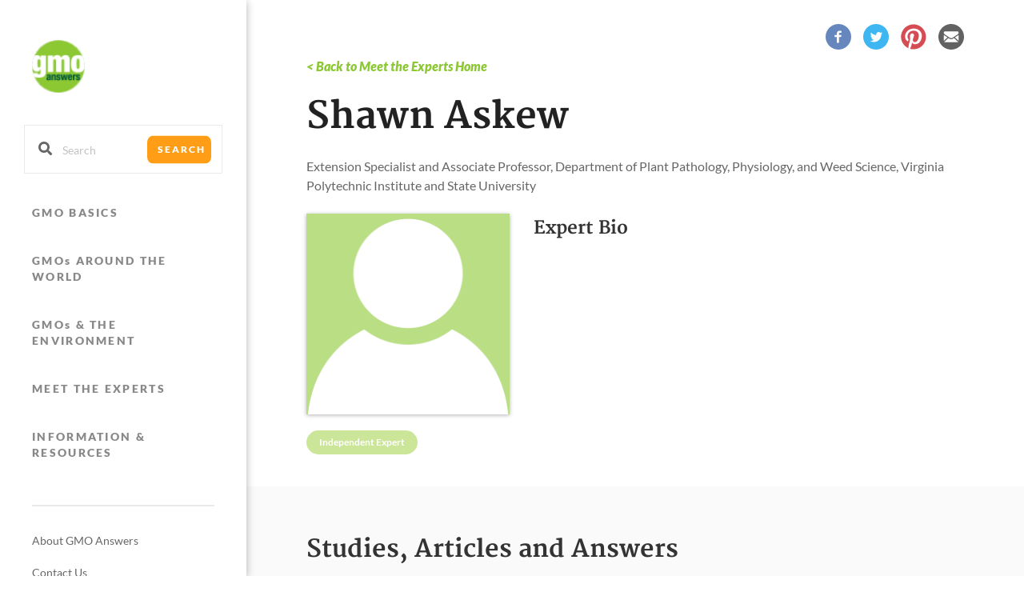

--- FILE ---
content_type: text/html; charset=UTF-8
request_url: https://gmoanswers.com/experts/shawn-askew
body_size: 14807
content:
<!DOCTYPE html>
<html lang="en" dir="ltr" prefix="content: http://purl.org/rss/1.0/modules/content/  dc: http://purl.org/dc/terms/  foaf: http://xmlns.com/foaf/0.1/  og: http://ogp.me/ns#  rdfs: http://www.w3.org/2000/01/rdf-schema#  schema: http://schema.org/  sioc: http://rdfs.org/sioc/ns#  sioct: http://rdfs.org/sioc/types#  skos: http://www.w3.org/2004/02/skos/core#  xsd: http://www.w3.org/2001/XMLSchema# ">
<head>
  <link rel="preload" href="/themes/custom/gmoanswers/assets/fonts/Merriweather-Bold.woff2" as="font" type="font/woff2" crossorigin>
  <link rel="preload" href="/themes/custom/gmoanswers/assets/fonts/Lato-Regular.woff2" as="font" type="font/woff2" crossorigin>
  <link rel="preload" href="/themes/custom/gmoanswers/assets/fonts/Lato-Black.woff2" as="font" type="font/woff2" crossorigin>
  <link rel="preload" href="/themes/custom/gmoanswers/assets/fonts/Lato-Bold.woff2" as="font" type="font/woff2" crossorigin>
  <link rel="preload" href="/themes/custom/gmoanswers/assets/fonts/Lato-Italic.woff2" as="font" type="font/woff2" crossorigin>
  <link rel="prefetch" href="https://use.fontawesome.com/releases/v5.1.1/webfonts/fa-solid-900.woff2" as="font" type="font/woff2" crossorigin>
  <link rel="prefetch" href="https://use.fontawesome.com/releases/v5.1.1/webfonts/fa-brands-400.woff2" as="font" type="font/woff2" crossorigin>
  <meta charset="utf-8" />
<script>(function(i,s,o,g,r,a,m){i["GoogleAnalyticsObject"]=r;i[r]=i[r]||function(){(i[r].q=i[r].q||[]).push(arguments)},i[r].l=1*new Date();a=s.createElement(o),m=s.getElementsByTagName(o)[0];a.async=1;a.src=g;m.parentNode.insertBefore(a,m)})(window,document,"script","https://www.google-analytics.com/analytics.js","ga");ga("create", "UA-41319701-1", {"cookieDomain":"auto"});ga("set", "anonymizeIp", true);ga("send", "pageview");</script>
<meta name="title" content="Shawn Askew | GMO Answers" />
<meta property="og:site_name" content="GMO Answers" />
<link rel="canonical" href="https://gmoanswers.com/experts/shawn-askew" />
<meta property="og:title" content="Shawn Askew | GMO Answers" />
<meta name="Generator" content="Drupal 8 (https://www.drupal.org)" />
<meta name="MobileOptimized" content="width" />
<meta name="HandheldFriendly" content="true" />
<meta name="viewport" content="width=device-width, initial-scale=1.0" />
<link rel="shortcut icon" href="/sites/default/files/favicon_0_0_0.ico" type="image/vnd.microsoft.icon" />
<link rel="revision" href="https://gmoanswers.com/experts/shawn-askew" />

  <title>Shawn Askew | GMO Answers</title>
  <link rel="stylesheet" media="all" href="/sites/default/files/css/css_pcFhctm81-ZrieUBg8FngWhdcnCxq9NO_KBz-XWzXrI.css" />
<link rel="stylesheet" media="all" href="https://use.fontawesome.com/releases/v5.1.1/css/all.css" />
<link rel="stylesheet" media="all" href="/sites/default/files/css/css_UZ959Jzth0Wrtt2GmwEPwKd-PhEdwIDVSQQOLtQnDOQ.css" />

  
<!--[if lte IE 8]>
<script src="/sites/default/files/js/js_VtafjXmRvoUgAzqzYTA3Wrjkx9wcWhjP0G4ZnnqRamA.js"></script>
<![endif]-->

</head>
                <body class="gmoa-p-meet-the-experts-detail nid-370 path-node content-type--expert-profile">
<a href="#main-content" class="visually-hidden focusable skip-link">
  Skip to main content
</a>
<div style="height: 0; width: 0; position: absolute; top: 0; visibility: hidden; display: none;">
  <!-- inject:svg -->
  <svg xmlns="http://www.w3.org/2000/svg" xmlns:xlink="http://www.w3.org/1999/xlink"><defs><path id="a" d="M0 .267h4.711V4.98H0z"/><path id="c" d="M.006.39h16.537V17H.006z"/><path id="a" d="M0 .064h14.964V11H0z"/></defs><symbol id="arrow-left" viewBox="0 0 30 58"><title>Line 4</title><path d="M29.5.5L1.216 28.784 29.5 57" stroke="#979797" fill="none" fill-rule="evenodd" stroke-linecap="square"/></symbol><symbol id="arrow-right" viewBox="0 0 30 58"><title>Line 4 Copy</title><path d="M1.216.5L29.5 28.784 1.216 57" stroke="#979797" fill="none" fill-rule="evenodd" stroke-linecap="square"/></symbol><symbol id="browser" viewBox="0 0 76.00 76.00"><path d="M45 31c8.284 0 15 6.716 15 15 0 8.284-6.716 15-15 15-8.284 0-15-6.716-15-15 0-8.284 6.716-15 15-15zm0 2.143c-.65 0-1.29.048-1.914.141-.134.291-.229.61-.229.93 0 1.072-1.071-1.071-2.143 1.072-1.071 2.143 0 0 0 2.143 0 1.071-1.55.296-1.071.535 1.071.536 1.071.536 0 1.607 0 0-2.143-1.071-2.143 0 0 1.072-1.071 1.072-2.143 1.072-1.071 0 0 2.143-1.071 2.143-.824 0-.381-1.267-1.106-1.853a12.76 12.76 0 0 0-.67 2.003c.722.647.843 3.203 1.776 4.135 1.071-1.071 1.071 0 2.143 0 1.071 0 1.071 0 1.607 1.072 1.071 0 1.607 1.071 2.678 2.143 1.072 1.071 3.215 1.071 3.215 2.143 0 1.071-1.072 0-1.072 2.142 0 1.072 0 1.072-1.071 1.072-.675 0-1.35 1.274-1.757 2.218 1.53.642 3.209.996 4.971.996 3.599 0 6.852-1.478 9.186-3.86l-.615-1.23s1.34-2.142.268-3.213c-1.071-1.072-1.071-2.143-1.071-2.143s-2.143 2.143-3.214 1.071c-1.072-1.071-1.072 0-2.143-2.143-1.072-2.143 1.071-3.214 1.071-3.214s0-2.143 1.072-2.143c1.071 0 2.142-2.143 4.285 0 0 0 1.239-.825 2.99-1.027a12.865 12.865 0 0 0-2.219-3.496 1.287 1.287 0 0 1-.77.237c-1.072 0 1.07 2.143 0 2.143-1.072 0-1.072-1.071-2.144-1.071-1.071 0-1.071 1.071-2.142 2.143-1.072 1.071 0 0-1.072-1.072-1.071-1.071 2.143 0 1.072-1.071-1.072-1.072 1.071-1.072 1.071-2.143 0-.84 1.318-1.022 1.887-1.06-.618-.447-1.278-.839-1.887-1.083 1.071 1.072-1.071 2.143-2.143 2.143-1.006 0-.122-1.89-.011-3.008A12.866 12.866 0 0 0 45 33.143zM32.143 46c0 3.782 1.633 7.182 4.231 9.535L35.357 53.5c-1.071 0-1.607-2.41-1.607-3.482 0-.86-.345-1.547.072-2.339-1.511-1.518-.608-.695-.608-1.679 0-.51-.485-1.02-.994-1.415L32.143 46zM18 21h40v15.67a16.097 16.097 0 0 0-3-3.16V26H21v20h8c0 1.025.096 2.028.28 3H18V21z"/></symbol><symbol id="card" viewBox="0 0 76.00 76.00"><path d="M21.3 17h25.4a1.3 1.3 0 0 1 1.3 1.3v6.4a1.3 1.3 0 0 1-1.3 1.3H31.3a2.3 2.3 0 0 0-2.3 2.3v21.4a1.3 1.3 0 0 1-1.3 1.3h-6.4a1.3 1.3 0 0 1-1.3-1.3V18.3a1.3 1.3 0 0 1 1.3-1.3zm12 12h21.4a1.3 1.3 0 0 1 1.3 1.3v27.4a1.3 1.3 0 0 1-1.3 1.3H33.3a1.3 1.3 0 0 1-1.3-1.3V30.3a1.3 1.3 0 0 1 1.3-1.3z"/></symbol><symbol id="close" viewBox="0 0 14 14"><title>ic/close/grey600</title><g fill="none" fill-rule="evenodd" opacity=".7"><path fill="#757575" fill-rule="nonzero" d="M14 1.41L12.59 0 7 5.59 1.41 0 0 1.41 5.59 7 0 12.59 1.41 14 7 8.41 12.59 14 14 12.59 8.41 7z"/><path d="M-5-5h24v24H-5z"/></g></symbol><symbol id="facebook"><path d="M16.5 0C25.614 0 33 7.387 33 16.5S25.613 33 16.499 33C7.387 33 0 25.613 0 16.5 0 7.385 7.387 0 16.5 0zm3.474 11.038c.594-.019 1.187-.004 1.782-.006H22v-2.9c-.316-.03-.648-.073-.98-.088-.608-.026-1.218-.054-1.828-.04-.93.017-1.81.23-2.578.748-.882.596-1.367 1.434-1.55 2.422-.077.408-.097.83-.108 1.245-.017.65-.004 1.302-.002 1.953v.244H12v3.24h2.937V26h3.587v-8.13h2.927l.451-3.256h-.66c-.83.002-2.741 0-2.741 0s.007-1.607.028-2.302c.029-.956.632-1.248 1.445-1.274z" fill="#4C76BE" fill-rule="evenodd"/></symbol><symbol id="facebook2"><path d="M7.974 3.038c.594-.019 1.187-.004 1.782-.006H10v-2.9C9.684.103 9.352.06 9.02.045 8.412.018 7.802-.01 7.192.004c-.93.017-1.81.23-2.578.748-.882.596-1.367 1.434-1.55 2.422-.077.408-.097.83-.108 1.245-.017.65-.004 1.302-.002 1.953v.244H0v3.24h2.937V18h3.587V9.87h2.927l.451-3.256h-.66c-.83.002-2.741 0-2.741 0s.007-1.607.028-2.302c.029-.956.632-1.248 1.445-1.274" fill="#FFF" fill-rule="evenodd"/></symbol><symbol id="image" viewBox="0 0 76.00 76.00"><path d="M20 23h42v36H20V23zm3 3v30h36V26H23zm4 28l6.25-6.5 3.167 3.167L49.083 38l4.75 4.75L57 39v15H27zm6.25-23.917a6.333 6.333 0 0 1-6.333 6.334c-.547 0-1.41-.287-1.917-.417v-8h7.667c.13.506.583 1.537.583 2.083zM59 22H19v34h-2V20h42v2zm-3-3H16v34h-2V17h42v2z"/></symbol><symbol id="newspaper" viewBox="0 0 76.00 76.00"><path d="M27 48c0 2-.5 5-1.5 5H52c2.5 0 3-2.5 3-5V25H27v23zm32 0c0 4.372-3 9-6.5 9H21c-2.623 0-5-4.128-5-8.5V27h7v-6h36v27zM20 31v18c0 2.623.625 4.25 1.5 4.25.874 0 1.5-1.627 1.5-4.25V31h-3zm21 3h12v14H41V34zm-12-6h24v3H29v-3zm0 6h10v2H29v-2zm0 4h10v2H29v-2zm0 4h10v2H29v-2zm0 4h10v2H29v-2z"/></symbol><symbol id="page" viewBox="0 0 76.00 76.00"><path d="M20 17h24.25L56 28.75V59H20V17zm4 4v34h28V33H40V21H24zm20 1.25V29h6.75L44 22.25zM26 23h12v5H26v-5zm0 7h12v3H26v-3zm0 5h24v3H26v-3zm0 5h24v3H26v-3zm0 5h24v3H26v-3zm0 5h24v3H26v-3z"/></symbol><symbol id="pinterest"><path d="M0 16.5C0 7.385 7.387 0 16.5 0 25.614 0 33 7.387 33 16.5S25.613 33 16.499 33C7.387 33 0 25.613 0 16.5zm15.854 3.243c.104.128.19.255.296.36 1.384 1.403 4.382 1.251 6.232-1.032 1.607-1.988 1.734-4.8 1.558-5.942-.384-2.501-2.434-4.709-5.677-5.076-2.717-.306-5.691.703-7.29 3.2-1.443 2.255-1.132 4.917-.04 6.263.32.397.715.696 1.189.886.242.1.441.012.51-.226.088-.32.16-.643.244-.965.054-.209-.072-.332-.234-.536-1.287-1.606-.64-5.12 2.209-6.43 2.483-1.145 6.397-.377 6.609 3.177.107 1.783-.458 4.298-1.91 5.346-1.576 1.14-3.418.03-3.024-1.527.477-1.89 1.098-3.168.863-4.146-.382-1.579-2.56-1.432-3.168.482-.28.887-.217 1.76.104 2.622a.38.38 0 0 1 .032.235c-1.34 5.612-1.47 5.966-1.503 7.002a13.82 13.82 0 0 0 .144 2.37c.009.08.017.171.118.19.091.02.133-.056.179-.115.406-.518.773-1.06 1.098-1.632.683-1.202.755-1.778 1.42-4.369l.041-.137z" fill="#CD2129" fill-rule="evenodd"/></symbol><symbol id="pinterest2"><path d="M5.854 11.743c-.016.05-.03.094-.04.137-.666 2.591-.738 3.167-1.42 4.369a13.332 13.332 0 0 1-1.099 1.632c-.046.059-.088.136-.18.116-.1-.02-.108-.11-.117-.19-.11-.788-.17-1.576-.144-2.37.034-1.037.162-1.391 1.503-7.003a.38.38 0 0 0-.032-.235c-.32-.861-.384-1.735-.104-2.622.608-1.914 2.786-2.06 3.168-.482.235.978-.386 2.256-.863 4.146-.394 1.557 1.448 2.667 3.024 1.527 1.452-1.048 2.017-3.563 1.91-5.346-.212-3.554-4.126-4.322-6.61-3.176-2.847 1.31-3.495 4.823-2.208 6.429.162.204.288.327.234.536-.083.322-.156.646-.245.965-.068.238-.267.326-.509.226a2.889 2.889 0 0 1-1.188-.886C-.16 8.17-.47 5.508.974 3.254 2.572.756 5.546-.253 8.264.054c3.242.366 5.292 2.574 5.676 5.075.176 1.142.05 3.954-1.558 5.942-1.85 2.283-4.848 2.435-6.232 1.033-.106-.106-.192-.233-.296-.361" fill="#FFF" fill-rule="evenodd"/></symbol><symbol id="play-video" viewBox="0 0 76.00 76.00"><path d="M25.333 23.75s6.466-.792 12.733-.792 12.6.792 12.6.792a7.917 7.917 0 0 1 7.917 7.917v12.666c0 4.373-4.75 7.917-7.916 7.917 0 0-6.466.792-12.733.792s-12.6-.792-12.6-.792a7.917 7.917 0 0 1-7.917-7.917V31.667c0-4.373 4.75-7.917 7.916-7.917zm9.5 4.75v19l9.5-9.5-9.5-9.5z"/></symbol><symbol id="play" viewBox="0 0 60 60"><title>play_circle_outline - material</title><path d="M30 54.087c4.327 0 8.365-1.106 12.115-3.318 3.654-2.115 6.539-5 8.654-8.654 2.212-3.75 3.318-7.788 3.318-12.115s-1.106-8.365-3.318-12.115c-2.115-3.654-5-6.539-8.654-8.654C38.365 7.019 34.327 5.913 30 5.913S21.635 7.02 17.885 9.231c-3.654 2.115-6.539 5-8.654 8.654C7.019 21.635 5.913 25.673 5.913 30s1.106 8.365 3.318 12.115c2.115 3.654 5 6.539 8.654 8.654 3.75 2.212 7.788 3.318 12.115 3.318zM30 0c5.48 0 10.553 1.37 15.216 4.11 4.52 2.597 8.077 6.154 10.673 10.674C58.63 19.447 60 24.519 60 30c0 5.48-1.37 10.553-4.11 15.216-2.597 4.52-6.154 8.077-10.674 10.673C40.553 58.63 35.481 60 30 60c-5.48 0-10.553-1.37-15.216-4.11-4.52-2.645-8.077-6.227-10.673-10.746C1.37 40.481 0 35.433 0 30s1.37-10.48 4.11-15.144c2.645-4.52 6.227-8.101 10.746-10.745C19.519 1.37 24.567 0 30 0zm-6.058 43.486V16.442L41.972 30l-18.03 13.486z" fill="#FFF" fill-rule="evenodd"/></symbol><symbol id="question" viewBox="0 0 76.00 76.00"><path d="M15.833 23.75h44.334a3.167 3.167 0 0 1 3.166 3.167v22.166a3.167 3.167 0 0 1-3.166 3.167H15.833a3.167 3.167 0 0 1-3.166-3.167V26.917a3.167 3.167 0 0 1 3.166-3.167zm1.584 4.75v19h41.166v-19H17.417zm20.266 14.25a1.583 1.583 0 1 1 0 3.167 1.583 1.583 0 0 1 0-3.167zM38 30.083c2.798 0 5.067 1.81 5.067 4.434 0 .95-.634 2.533-1.9 3.166-1.267.634-1.9 1.484-1.9 2.534v1.266H36.1v-.95c0-2.154 1.9-3.483 2.533-4.116 1.267-1.267 1.267-1.443 1.267-1.9a1.9 1.9 0 1 0-3.8 0v.95h-3.167v-.634c0-2.623 2.269-4.75 5.067-4.75z"/></symbol><symbol id="rss"><path d="M0 16.5C0 7.385 7.387 0 16.5 0 25.614 0 33 7.387 33 16.5S25.613 33 16.499 33C7.387 33 0 25.613 0 16.5zm11.356 2.767A2.358 2.358 0 0 0 9 21.625a2.354 2.354 0 0 0 2.356 2.355c1.3 0 2.355-1.053 2.355-2.355 0-1.3-1.055-2.358-2.355-2.358zM9 16.194A7.788 7.788 0 0 1 16.792 24H20c0-6.064-4.934-11-11-11v3.194zm.006-5.621c7.363 0 13.355 6.025 13.355 13.427h3.182c0-9.159-7.418-16.61-16.537-16.61v3.183z" fill="#FCC433" fill-rule="evenodd"/></symbol><symbol id="rss2"><g fill="none" fill-rule="evenodd"><g transform="translate(0 12)"><mask id="b" fill="#fff"><use xlink:href="#a"/></mask><path d="M2.356.267c1.3 0 2.355 1.058 2.355 2.358A2.354 2.354 0 0 1 2.356 4.98 2.354 2.354 0 0 1 0 2.625C0 1.325 1.055.267 2.356.267" fill="#FFF" mask="url(#b)"/></g><path d="M0 9.194A7.788 7.788 0 0 1 7.792 17H11C11 10.936 6.066 6 0 6v3.194z" fill="#FFF"/><mask id="d" fill="#fff"><use xlink:href="#c"/></mask><path d="M.006 3.573c7.363 0 13.355 6.025 13.355 13.427h3.182C16.543 7.841 9.125.39.006.39v3.183z" fill="#FFF" mask="url(#d)"/></g></symbol><symbol id="search" viewBox="0 0 18 18"><path d="M12.5 11h-.79l-.28-.27A6.471 6.471 0 0 0 13 6.5 6.5 6.5 0 1 0 6.5 13c1.61 0 3.09-.59 4.23-1.57l.27.28v.79l5 4.99L17.49 16zm-6 0C4.01 11 2 8.99 2 6.5S4.01 2 6.5 2 11 4.01 11 6.5 8.99 11 6.5 11z" fill="#666"/></symbol><symbol id="twitter"><path d="M0 16.5C0 7.385 7.387 0 16.5 0 25.614 0 33 7.387 33 16.5S25.613 33 16.499 33C7.387 33 0 25.613 0 16.5zm13.852 4.455a6.351 6.351 0 0 1-1.563.98A6.214 6.214 0 0 1 9 22.423c.036.025.057.042.077.055 1.613 1.069 3.365 1.576 5.262 1.516a9.042 9.042 0 0 0 1.83-.234c1.758-.418 3.267-1.313 4.518-2.706a10.259 10.259 0 0 0 1.777-2.787 10.98 10.98 0 0 0 .847-3.148c.06-.52.08-1.045.062-1.568a.121.121 0 0 1 .055-.113 6.687 6.687 0 0 0 1.194-1.222c.13-.17.252-.352.378-.53-.004-.005-.008-.008-.013-.016a5.983 5.983 0 0 1-1.831.532 3.595 3.595 0 0 0 1.408-1.925c-.014 0-.02 0-.021.002-.016.006-.03.016-.044.024-.6.37-1.238.633-1.912.791-.076.018-.122 0-.177-.056-.806-.842-1.772-1.181-2.877-.985-.958.165-1.707.714-2.23 1.597-.417.705-.571 1.48-.48 2.312.014.123.035.247.053.385-2.748-.2-5.001-1.437-6.781-3.693a3.735 3.735 0 0 0-.352 2.561c.19.901.657 1.605 1.353 2.144a3.051 3.051 0 0 1-1.463-.43 3.624 3.624 0 0 0 .48 1.882c.498.858 1.21 1.391 2.136 1.62-.023.013-.035.022-.047.025a3.06 3.06 0 0 1-1.408.045c.283 1.072 1.35 2.389 3.058 2.453z" fill="#00C7FF" fill-rule="evenodd"/></symbol><symbol id="twitter2"><path d="M4.852 10.955c-1.709-.064-2.775-1.381-3.058-2.453a3.06 3.06 0 0 0 1.408-.045c.012-.003.024-.012.047-.024-.925-.23-1.638-.763-2.135-1.621A3.624 3.624 0 0 1 .633 4.93c.462.267.944.415 1.463.43A3.572 3.572 0 0 1 .743 3.216a3.734 3.734 0 0 1 .352-2.56c1.78 2.255 4.033 3.491 6.78 3.692-.017-.138-.038-.262-.052-.385-.091-.832.063-1.607.48-2.312C8.826.768 9.575.219 10.533.054c1.105-.196 2.07.143 2.877.985.055.056.1.074.177.056a6.421 6.421 0 0 0 1.912-.79.173.173 0 0 1 .044-.025c.002-.002.007-.002.02-.002a3.595 3.595 0 0 1-1.407 1.925 5.983 5.983 0 0 0 1.83-.532l.014.016c-.126.178-.247.36-.378.53-.349.463-.75.87-1.194 1.222a.121.121 0 0 0-.055.113c.018.523-.001 1.047-.062 1.568a10.98 10.98 0 0 1-.847 3.148 10.259 10.259 0 0 1-1.777 2.787c-1.251 1.393-2.76 2.288-4.518 2.706a9.042 9.042 0 0 1-1.83.234c-1.897.06-3.65-.447-5.262-1.516-.02-.013-.041-.03-.077-.055a6.214 6.214 0 0 0 3.289-.49 6.351 6.351 0 0 0 1.563-.979" fill="#FFF" fill-rule="evenodd"/></symbol><symbol id="youtube"><g fill="none" fill-rule="evenodd"><path d="M0 16.5C0 7.385 7.387 0 16.5 0 25.614 0 33 7.387 33 16.5S25.613 33 16.499 33C7.387 33 0 25.613 0 16.5" fill="#CD2129"/><path d="M21 13.937V9.513h-.954v3.383c-.21.25-.411.374-.602.374-.127 0-.203-.063-.222-.187-.012-.025-.012-.124-.012-.312V9.513h-.95v3.5c0 .312.032.523.084.657.095.224.308.33.614.33.347 0 .71-.178 1.088-.546v.483H21zm-4.478-1.28c0 .409-.147.613-.455.613-.305 0-.454-.204-.454-.613v-1.862c0-.41.149-.613.454-.613.308 0 .455.203.455.613v1.862zm.954-.152v-1.549c0-.474-.096-.819-.297-1.043-.263-.301-.633-.452-1.112-.452-.474 0-.845.15-1.108.452-.202.224-.298.57-.298 1.043v1.549c0 .472.096.82.298 1.042.263.301.634.453 1.108.453.48 0 .849-.152 1.112-.453.2-.222.297-.57.297-1.042zM14.653 8h-1.07l-.722 2.331L12.113 8H11c.223.55.455 1.104.677 1.656.34.826.551 1.452.646 1.878v2.403h1.057v-2.403L14.653 8zm3.738 12c-.129 0-.26.062-.391.189v2.62c.131.128.262.191.391.191.226 0 .341-.192.341-.58v-1.833c0-.388-.115-.587-.341-.587m3.002 0c-.262 0-.393.2-.393.601V21h.784v-.399c0-.401-.132-.601-.391-.601" fill="#FFF"/><g transform="translate(9 15)"><mask id="b" fill="#fff"><use xlink:href="#a"/></mask><path d="M13.85 6.484h-1.808v.927c0 .484.15.726.461.726.22 0 .352-.126.404-.38.008-.052.018-.263.018-.643h.925v.138c0 .306-.013.517-.021.612-.03.207-.1.4-.21.568-.25.381-.62.567-1.094.567-.474 0-.833-.179-1.095-.536-.192-.262-.29-.676-.29-1.229V5.4c0-.56.087-.97.28-1.235.26-.358.622-.534 1.083-.534.452 0 .812.176 1.065.534.19.265.282.676.282 1.235v1.084zm-3.413.873c0 .483-.032.832-.093 1.054-.12.389-.362.588-.722.588-.322 0-.632-.186-.935-.58v.508h-.904V1.902h.904v2.295c.293-.376.603-.566.935-.566.36 0 .602.197.722.589.061.21.093.558.093 1.053v2.084zM7 8.927h-.904v-.571c-.36.432-.7.643-1.033.643-.292 0-.493-.124-.583-.39-.05-.159-.08-.408-.08-.778V3.692h.904v3.854c0 .223 0 .338.01.37.02.146.09.22.21.22.18 0 .37-.146.572-.443v-4H7v5.234zM4.268 2.89H3.185v6.036H2.18V2.89H1.116V1.9h3.152v.99zm10.435-1.07c-.182-.83-.83-1.447-1.616-1.536-1.855-.22-3.734-.22-5.603-.22-1.87 0-3.748 0-5.602.22C1.097.373.447.989.264 1.822.004 3.012 0 4.308 0 5.532c0 1.224 0 2.521.262 3.71.182.833.832 1.449 1.616 1.543C3.733 11 5.611 11 7.48 11c1.872 0 3.75 0 5.605-.215.783-.094 1.434-.71 1.617-1.544.261-1.188.262-2.485.262-3.708 0-1.225.001-2.52-.26-3.711z" fill="#FFF" mask="url(#b)"/></g></g></symbol><symbol id="youtube2" viewBox="0 0 24 24"><path d="M4.652 0h1.44l.988 3.702L7.996 0H9.45L7.785 5.505v3.757H6.354V5.505L4.652 0zm6.594 2.373c-1.119 0-1.861.74-1.861 1.835v3.349c0 1.204.629 1.831 1.861 1.831 1.022 0 1.826-.683 1.826-1.831V4.208c0-1.069-.797-1.835-1.826-1.835zm.531 5.127c0 .372-.19.646-.532.646-.351 0-.554-.287-.554-.646V4.321c0-.374.172-.651.529-.651.39 0 .557.269.557.651V7.5zm4.729-5.07v5.186c-.155.194-.5.512-.747.512-.271 0-.338-.186-.338-.46V2.43h-1.27v5.71c0 .675.206 1.22.887 1.22.384 0 .918-.2 1.468-.853v.754h1.27V2.43h-1.27zm2.203 13.858c-.448 0-.541.315-.541.763v.659h1.069v-.66c.001-.44-.092-.762-.528-.762zm-4.703.04a.927.927 0 0 0-.25.198v4.055c.099.106.194.182.287.229.197.1.485.107.619-.067.07-.092.105-.241.105-.449v-3.359c0-.22-.043-.386-.129-.5-.147-.193-.42-.214-.632-.107zm4.827-5.195c-2.604-.177-11.066-.177-13.666 0C2.353 11.325 2.021 13.025 2 17.5c.021 4.467.35 6.175 3.167 6.367 2.6.177 11.062.177 13.666 0 2.814-.192 3.146-1.893 3.167-6.367-.021-4.467-.35-6.175-3.167-6.367zM6.509 21.819H5.146v-7.54h-1.41v-1.28h4.182v1.28h-1.41v7.54zm4.846 0h-1.21v-.718a2.645 2.645 0 0 1-.696.605c-.652.374-1.547.365-1.547-.955v-5.438h1.209v4.988c0 .262.063.438.322.438.236 0 .564-.303.711-.487v-4.939h1.21v6.506zm4.657-1.348c0 .805-.301 1.431-1.106 1.431-.443 0-.812-.162-1.149-.583v.5h-1.221v-8.82h1.221v2.84c.273-.333.644-.608 1.076-.608.886 0 1.18.749 1.18 1.631v3.609zm4.471-1.752h-2.314v1.228c0 .488.042.91.528.91.511 0 .541-.344.541-.91v-.452h1.245v.489c0 1.253-.538 2.013-1.813 2.013-1.155 0-1.746-.842-1.746-2.013v-2.921c0-1.129.746-1.914 1.837-1.914 1.161 0 1.721.738 1.721 1.914v1.656z"/></symbol></svg>
  <!-- endinject -->
</div>

<header class="gmoa-m-header">
  <nav class="gmoa-m-nav">
    <div class="navbar navbar-default">
      <div class="container-fluid no-padd">
        <div class="row">
          <div class="col-md-12">
            <div class="navbar-header clearfix">
              <button type="button" class="navbar-toggle collapsed" data-toggle="collapse" data-target="#navbar-collapse" aria-expanded="false" aria-controls="navbar">
                <span class="sr-only">Toggle navigation</span>
                <span class="icon-bar top-bar"></span>
                <span class="icon-bar middle-bar"></span>
                <span class="icon-bar bottom-bar"></span>
              </button>
              <a class="logo-anchor" href="https://gmoanswers.com/">
                <img class="logo" src="/themes/custom/gmoanswers/assets/images/img/logo.png" alt="GMO logo">
              </a>
              <a id="navbar-search" href="#" class="search-btn">
                <svg class="svg-icon search-icon">
                  <use xlink:href="#search"></use>
                </svg>
              </a>
              <a id="close-search" href="#" class="close-btn">
                <svg class="svg-icon close-icon">
                  <use xlink:href="#close"></use>
                </svg>
              </a>
            </div>
          </div>
        </div>
        <div id="navbar-search-content" class="navbar-search hidden-lg">
          <form class="search-custom search-custom-header" action="/search">
            <svg class="svg-icon">
              <use xlink:href="#search"></use>
            </svg>
            <input class="form-control-borderless autocomplete-menu-header" type="text" placeholder="Search" name="key">
            <button class="btn btn-default">Search</button>

            <div class="search-dropdown-wrapper search-dropdown-wrapper-header">
              <p class="title">Frequent Searches:</p>
            </div>
          </form>
        </div>
        <div class="collapse navbar-collapse no-padd" id="navbar-collapse">
          <form class="search clearfix sidebar-form" action="/search">
            <span><i class="fas fa-search"></i></span>
            <input class="form-control-borderless autocomplete-menu autocomplete-sidebar" type="text" placeholder="Search" name="key" />
            <button class="btn btn-default">Search</button>
            <div class="search-dropdown-wrapper search-dropdown-wrapper-sidebar">
              <p class="title">Frequent Searches:</p>
            </div>
          </form>
                        <nav role="navigation" aria-labelledby="block-gmoanswers-mainnavigation-menu" id="block-gmoanswers-mainnavigation">
            
  <h2 class="visually-hidden">Main navigation</h2>
  

        
              <ul class="panel-group">
                            <li class="panel">
                              <a  class="navbar-item menu-item--expanded dropdown btn-link slide-toggle" href="/gmo-basics">GMO BASICS</a>
                                          <ul class="sub-menu">
                            <li>
                    <a  class="navbar-item item" href="/gmo-basics">OVERVIEW</a>
                  </li>
                        <li>
                    <a  class="navbar-item item" href="/health-safety-consensus-0">HEALTH &amp; SAFETY CONSENSUS</a>
                  </li>
                        <li>
                    <a  class="navbar-item item" href="/gmos-and-nutrition">GMOs &amp; NUTRITION</a>
                  </li>
                        <li>
                    <a  class="navbar-item item" href="/gmos-grocery-store">GMOs IN THE GROCERY STORE</a>
                  </li>
                        <li>
                    <a  class="navbar-item item" href="/gmos-and-livestock">GMOs &amp; LIVESTOCK</a>
                  </li>
                        <li>
                    <a  class="navbar-item item" href="/other-uses-gmos">OTHER USES OF GMOs</a>
                  </li>
                        <li>
                    <a  class="navbar-item item" href="/gmo-myths-vs-facts">MYTHS &amp; FACTS</a>
                  </li>
                        <li>
                    <a  class="navbar-item item" href="/modern-agriculture">MODERN AGRICULTURE</a>
                  </li>
        </ul>
  
            </li>
                        <li class="panel">
                              <a  class="navbar-item menu-item--expanded dropdown btn-link slide-toggle" href="/gmos-around-the-world">GMOs AROUND THE WORLD</a>
                                          <ul class="sub-menu">
                            <li>
                    <a  class="navbar-item item" href="/gmos-around-the-world">OVERVIEW</a>
                  </li>
                        <li>
                    <a  class="navbar-item item" href="/gmos-in-the-us">GMOs IN THE U.S.</a>
                  </li>
                        <li>
                    <a  class="navbar-item item" href="/gmos-around-world">GMOs GLOBALLY</a>
                  </li>
        </ul>
  
            </li>
                        <li class="panel">
                              <a  class="navbar-item menu-item--expanded dropdown btn-link slide-toggle" href="/gmos-environment">GMOs &amp; THE ENVIRONMENT</a>
                                          <ul class="sub-menu">
                            <li>
                    <a  class="navbar-item item" href="/gmos-environment">OVERVIEW</a>
                  </li>
                        <li>
                    <a  class="navbar-item item" href="/gmos-and-world-hunger-meeting-food-demand-sustainably">MEETING INCREASING FOOD DEMAND SUSTAINABLY</a>
                  </li>
                        <li>
                    <a  class="navbar-item item" href="/soil-air-water">SOIL, AIR &amp; WATER</a>
                  </li>
                        <li>
                    <a  class="navbar-item item" href="/food-waste-and-water-loss">FOOD WASTE &amp; WATER LOSS</a>
                  </li>
        </ul>
  
            </li>
                        <li class="panel">
                              <a  class="navbar-item btn-link slide-toggle" href="/meet-the-experts">MEET THE EXPERTS</a>
                          </li>
                        <li class="panel">
                              <a  class="navbar-item menu-item--expanded dropdown btn-link slide-toggle" href="/information-and-resources/infographics-and-downloadables">INFORMATION &amp; RESOURCES</a>
                                          <ul class="sub-menu">
                            <li>
                    <a  class="navbar-item item" href="/information-and-resources/infographics-and-downloadables">INFOGRAPHICS &amp; DOWNLOADABLES</a>
                  </li>
                        <li>
                    <a  class="navbar-item item" href="/information-and-resources/answers">QUESTIONS AND ANSWERS</a>
                  </li>
                        <li>
                    <a  class="navbar-item item" href="/resources">NEWS, VIDEOS, &amp; BLOGS</a>
                  </li>
                        <li>
                    <a  class="navbar-item item" href="/information-and-resources/translated-content">TRANSLATED RESOURCES</a>
                  </li>
        </ul>
  
            </li>
        </ul>
  


  </nav>
<nav role="navigation" aria-labelledby="block-secondmenusidebarnavigation-menu" id="block-secondmenusidebarnavigation">
            
  <h2 class="visually-hidden">Second menu sidebar navigation</h2>
  

        <hr>

              <ul class="second-menu">
                    <li>
                              <a  class="navbar-item menu-item--expanded dropdown slide-toggle" href="/who-we-are">About GMO Answers</a>
                                                  <ul class="sub-menu">
                    <li>
                  <a  class="navbar-item item" href="/who-we-are">Who we are</a>
                      </li>
                <li>
                  <a  class="navbar-item item" href="/about/events-appearances">Events &amp; Appearances</a>
                      </li>
        </ul>
  
              </li>
                <li>
                              <a  class="navbar-item slide-toggle" href="/contact">Contact Us</a>
                                </li>
        </ul>
  


  </nav>
<div id="block-socialnavigation-2" class="block block--block-socialnavigation-2">
  
    
      <div class="block-content">
    
            <div><ul class="social">
	<li><a href="https://www.facebook.com/GmoAnswers" class="blue facebook" title="facebook" target="_blank"><span class="circle"><i class="fab fa-facebook-f"></i></span></a></li>
    <li><a href="https://twitter.com/GMOAnswers" class="light-blue twitter" title="twitter" target="_blank"><span class="circle"><i class="fab fa-twitter"></i></span></a></li>
    <li><a href="https://www.pinterest.com/GMOAnswers/" class="red pinterest svg" title="pinterest" target="_blank"><svg class="svg-icon"><use xlink:href="#pinterest2"></use></svg></a></li>
    <li><a href="https://www.youtube.com/GMOAnswers" class="red youtube svg" title="youtube" target="_blank"><svg class="svg-icon"><use xlink:href="#youtube2"></use></svg></a></li>
    <li><a href="/feeds/questions.xml" class="yellow" title="rss" target="_blank"><span class="circle"><i class="fas fa-rss"></i></span></a></li>
</ul></div>
      
    </div>
  </div>

                  </div>
      </div>
    </div>
  </nav>
</header>


  <div class="dialog-off-canvas-main-canvas" data-off-canvas-main-canvas>
    <div role="main" class="main-content">
    <div>
    <div class="custom-section-container">
  <div class="container-fluid">
    <div class="row">
      <div class="col-xs-12">
                  

<div class="social-media-sharing">
  <ul class="">
                    <li>
        <a target="_blank" class="facebook-share share" href="https://www.facebook.com/share.php?u=https://gmoanswers.com/experts/shawn-askew&amp;title=Shawn Askew" title="Facebook">
                      <img alt="Facebook" src="https://gmoanswers.com/modules/social_media/icons/facebook_share.svg">
                  </a>

      </li>
                <li>
        <a    target="_blank"  class="twitter share"   href="https://twitter.com/intent/tweet?url=https://gmoanswers.com/experts/shawn-askew&amp;status=Shawn Askew+https://gmoanswers.com/experts/shawn-askew"
          title="Twitter">
                      <img alt="Twitter" src="https://gmoanswers.com/modules/social_media/icons/twitter.svg">
                  </a>

      </li>
                <li>
        <a    target="_blank"  class="pinterest share"   href="https://www.pinterest.com/pin/create/button/?url=https://gmoanswers.com/experts/shawn-askew&amp;description=Shawn Askew"
          title="Pinterest">
                      <img alt="Pinterest" src="https://gmoanswers.com/modules/social_media/icons/pinterest.svg">
                  </a>

      </li>
                <li>
        <a class="email share" href="/cdn-cgi/l/email-protection#231c505641494640571e704b42544d03625048465405424e5318414c475a1e604b464048034c565703574b4a5003504a5746034b57575350190c0c444e4c424d50544651500d404c4e0c465b53465157500c504b42544d0e4250484654" title="Email">
                      <img alt="Email" src="https://gmoanswers.com/modules/social_media/icons/email.svg">
                  </a>

      </li>
      </ul>
</div>


              </div>
    </div>
  </div>
</div>
<div class="gmoa-c-breadcrumbs">
  <div class="custom-section-container">
    <div class="container-fluid">
      <div class="row">
        <div class="col-xs-12">
          <a href="/meet-the-experts">&#60; Back to Meet the Experts Home</a>

        </div>
      </div>
    </div>
  </div>
</div>
<section class="gmoa-c-intro clearfix">
  <div class="custom-section-container">
    <div class="container-fluid">
      <div class="row">
        <div class="col-xs-12 col-sm-12 col-md-12">
                                
  <h1><span>Shawn Askew</span>
</h1>


                                                                                  <p>Extension Specialist and Associate Professor, Department of Plant Pathology, Physiology, and Weed Science, Virginia Polytechnic Institute and State University</p>
                  </div>
      </div>
    </div>
  </div>
</section>
<div id="block-gmoanswers-content" class="block block--block-gmoanswers-content">
  
    
      <div class="block-content">
    <section class="gmoa-m-bio">
  <div class="custom-section-container">
    <div class="container-fluid">
      <div class="row">
        <div class="col-xs-12 col-sm-4 profile">
          <div>
                          <img src="/themes/custom/gmoanswers/assets/images/profile.png"/>
                                  <a class="btn btn-info">Independent Expert</a>
    
          </div>
        </div>
        <div class="col-xs-12 col-sm-8">
          <h4>Expert Bio</h4>
          
        </div>
      </div>
    </div>
  </div>
</section>
<div class="views-element-container"><section class="js-view-dom-id-2364f29aad55f421baf661958d241ee940928f2f10a0fdbfa1c8da83f25b3ce6 gmoa-m-filters-results clearfix">
  <div class="custom-section-container">
    <div class="container-fluid">
      
      
      
      <h3>Studies, Articles and Answers</h3>
      <div class="filters-wrapper clearfix">
        <form class="views-exposed-form" data-drupal-selector="views-exposed-form-studies-articles-and-answers-expert-studies-articles-answers-expert" action="/experts/shawn-askew" method="get" id="views-exposed-form-studies-articles-and-answers-expert-studies-articles-answers-expert" accept-charset="UTF-8" data-drupal-form-fields="edit-field-topic-target-id--Pee-6OIWJdU,edit-type--fIRxklbXeBg">
          <div class="row">
            <div class="js-form-item form-item js-form-type-select form-item-field-topic-target-id js-form-item-field-topic-target-id col-md-4 same-height bottom-align" style="min-height: 71px;">
              <div class="gmoa-c-filter">
                <p for="edit-field-topic-target-id--Pee-6OIWJdU" class="filter-by textarea-title">Filter by</p>
                <div class="dropdown bootstrap-select show-tick form-select select-submit">
                  <select data-drupal-selector="edit-field-topic-target-id" name="field_topic_target_id" id="edit-field-topic-target-id" size="9" class="form-select selectpicker select-submit" tabindex="-98">
                                          <option value="1295" >Animals</option>
                                          <option value="1297" >Animal feed</option>
                                          <option value="1296" >Salmon</option>
                                          <option value="1298" >Spiders</option>
                                          <option value="1216" >Business Practices</option>
                                          <option value="1179" >Crop protectants</option>
                                          <option value="1281" >2-4D</option>
                                          <option value="1280" >Bt</option>
                                          <option value="1354" >Dicamba</option>
                                          <option value="1279" >Glyphosate</option>
                                          <option value="1355" >Pesticides and herbicides - general</option>
                                          <option value="1303" >Development</option>
                                          <option value="1314" >Conventional farming</option>
                                          <option value="1306" >How GMOs are made</option>
                                          <option value="1315" >Organic farming</option>
                                          <option value="1312" >Plant breeding</option>
                                          <option value="1313" >Plant breeding</option>
                                          <option value="1310" >Regulation - Global</option>
                                          <option value="1309" >Regulation - US</option>
                                          <option value="1311" >Seed improvement</option>
                                          <option value="1308" >Testing</option>
                                          <option value="1304" >What are GMOs</option>
                                          <option value="1305" >Where GMOs are Grown</option>
                                          <option value="1307" >Why GMOs are made</option>
                                          <option value="1219" >Economic</option>
                                          <option value="1217" >Consumers</option>
                                          <option value="1221" >Farmers</option>
                                          <option value="1222" >National</option>
                                          <option value="1168" >Editorial</option>
                                          <option value="1169" >Environment</option>
                                          <option value="1225" >Air</option>
                                          <option value="1226" >Benificial Insects</option>
                                          <option value="1227" >Bees</option>
                                          <option value="1228" >Butterflies</option>
                                          <option value="1356" >Environment - general</option>
                                          <option value="1229" >Food Waste</option>
                                          <option value="1230" >Land use</option>
                                          <option value="1231" >Soil</option>
                                          <option value="1232" >Water</option>
                                          <option value="1261" >Global</option>
                                          <option value="1262" >Adoption</option>
                                          <option value="1269" >Brinjal</option>
                                          <option value="1266" >Cassava</option>
                                          <option value="1263" >GMO crops outside of the US</option>
                                          <option value="1265" >GMOs in development</option>
                                          <option value="1267" >Golden Rice</option>
                                          <option value="1264" >Hunger</option>
                                          <option value="1271" >Malnutrtion</option>
                                          <option value="1268" >Sorghum</option>
                                          <option value="1270" >Vitamin A deficiency</option>
                                          <option value="1170" >GMO Basics</option>
                                          <option value="1233" >GMO Crops</option>
                                          <option value="1241" >Alfalfa</option>
                                          <option value="1242" >Apples</option>
                                          <option value="1236" >Canola</option>
                                          <option value="1234" >Corn</option>
                                          <option value="1238" >Cotton</option>
                                          <option value="1352" >Global GMO crops</option>
                                          <option value="1357" >GMO crops - general</option>
                                          <option value="1243" >Potato</option>
                                          <option value="1240" >Rainbow Papaya</option>
                                          <option value="1235" >Soybeans</option>
                                          <option value="1237" >Sugarbeets</option>
                                          <option value="1239" >Summer Squash</option>
                                          <option value="1290" >GMO Labels</option>
                                          <option value="1293" >Bioengineered</option>
                                          <option value="1292" >Non-gmo</option>
                                          <option value="1291" >Organic</option>
                                          <option value="1294" >QR Codes</option>
                                          <option value="1171" >GMOs &amp; Farmers</option>
                                          <option value="1172" >GMOs Globally</option>
                                          <option value="1173" >GMOs in Groceries</option>
                                          <option value="1174" >Health &amp; Safety</option>
                                          <option value="1253" >Health and Safety</option>
                                          <option value="1254" >Animal health - livestock</option>
                                          <option value="1255" >Animal health - pets</option>
                                          <option value="1260" >Human Health</option>
                                          <option value="1256" >Human health - allergies</option>
                                          <option value="1257" >Human health - cancer</option>
                                          <option value="1258" >Human health - gut health</option>
                                          <option value="1259" >Human health - nutrition</option>
                                          <option value="1353" >Human health and safety - general</option>
                                          <option value="1175" >How GMOs Are Made</option>
                                          <option value="1176" >Labeling</option>
                                          <option value="1177" >Modern Agriculture</option>
                                          <option value="1272" >Myths</option>
                                          <option value="1274" >&quot;Terminator&quot; gene</option>
                                          <option value="1278" >Bans</option>
                                          <option value="1273" >Farmers</option>
                                          <option value="1276" >Government</option>
                                          <option value="1359" >Myths - general</option>
                                          <option value="1275" >Patents</option>
                                          <option value="1277" >Pesticide overuse</option>
                                          <option value="1299" >Not GMOs</option>
                                          <option value="1302" >Seedless</option>
                                          <option value="1300" >Tomatoes</option>
                                          <option value="1301" >Wheat</option>
                                          <option value="1178" >Other</option>
                                          <option value="1282" >Producers</option>
                                          <option value="1285" >BASF</option>
                                          <option value="1284" >Bayer</option>
                                          <option value="1289" >Corteva</option>
                                          <option value="1286" >Dow</option>
                                          <option value="1287" >Dupont</option>
                                          <option value="1283" >Monsanto</option>
                                          <option value="1288" >Syngenta</option>
                                          <option value="1244" >Traits</option>
                                          <option value="1245" >Additional benefits</option>
                                          <option value="1246" >Disease Resistance</option>
                                          <option value="1247" >Drought Tolerance</option>
                                          <option value="1248" >Enhanced nutritional content</option>
                                          <option value="1249" >Herbicide Tolerance</option>
                                          <option value="1250" >Improved manufacturing process</option>
                                          <option value="1251" >Insect Resistance</option>
                                          <option value="1252" >Reduced Food Waste</option>
                                          <option value="1358" >Traits - general</option>
                                      </select>
                </div>
              </div>
            </div>
            <div class="js-form-item form-item js-form-type-select form-item-type js-form-item-type col-md-4 same-height bottom-align" style="min-height: 71px;">
              <div class="gmoa-c-filter">
                <p for="edit-type--fIRxklbXeBg" class="filter-by textarea-title"></p>
                <div class="dropdown bootstrap-select show-tick form-select select-submit">
                  <select data-drupal-selector="edit-type" name="type" id="edit-type" size="3" class="form-select selectpicker select-submit" tabindex="-98">
                    <option value="article" >Articles and studies</option>
                    <option value="question" selected="selected">Question and answers</option>
                  </select>
                </div>
              </div>
            </div>
            <div data-drupal-selector="edit-actions" class="form-actions js-form-wrapper form-wrapper" id="edit-actions--L3s3XZeI7P0">
              <input data-drupal-selector="edit-submit-studies-articles-and-answers-expert-g-kzdodwgts" type="submit" id="edit-submit-studies-articles-and-answers-expert--G_KZdOdWGTs" value="Apply" class="button js-form-submit form-submit btn btn-default">
            </div>
          </div>
        </form>
      </div>

      
              <div class="gmoa-c-results-notification">
            <p>Showing <span class="current-results results-studies">2</span> out of <span class="total-results">2</span> results</p>
          </div>
      
      
      <div class="results-wrapper">
        <div class="row">
          
                                                            <div class="views-row col-xs-12">
    <div class="row">
      <div class="gmoa-c-resource gmo-expert clearfix">
        <div class="col-xs-12">
          <p class="resource-type">Question</p>
        </div>
        <div class="col-xs-12 col-sm-3">
                                                                                                                              <a class="avatar-wrapper" href="/ask/does-gmo-corn-reduce-amount-herbicides-used-farmers"><svg class="resource-avatar svg-icon question"><use xlink:href="#question"></use></svg></a>
                    </div>
        <div class="content col-xs-12 col-sm-8">
          <p class="title">
                                                  <a href="/ask/does-gmo-corn-reduce-amount-herbicides-used-farmers">
              Q: Does GMO corn reduce the amount of herbicides used by farmers?
            </a>
          </p>
                                                                                                                              <p class="authors">
                                                          Answered By <a>Shawn Askew</a>
                                    - <em>Sep 23, 2014</em>
                </p>
                                                                    <p class="copy">A: This question is too general for a simple answer, so a brief discussion is in order. Before the advent of GM corn, farmers were reliant on a host of different herbicide-active ingredients to manage various weed populations in corn. Base programs would have typically included triazine and chloroacetamide herbicides, each applied at one or more pounds active ingredient per acre (lb ai/A), followed by an early postemergence treatment for grasses, broadleaf weeds or sedges, as appropriate.

&nbsp;

Based on this scenario, use of glyphosate in GM corn would have resulted in half as much herbici <a href="" class="ellipse">[...]</a></p>
                                                                      </div>
      </div>
    </div>
    <hr>
  </div>
                                                            <div class="views-row col-xs-12">
    <div class="row">
      <div class="gmoa-c-resource gmo-expert clearfix">
        <div class="col-xs-12">
          <p class="resource-type">Question</p>
        </div>
        <div class="col-xs-12 col-sm-3">
                                                                                                                              <a class="avatar-wrapper" href="/ask/do-herbicide-resistant-gmos-lead-higher-herbicide-usage"><svg class="resource-avatar svg-icon question"><use xlink:href="#question"></use></svg></a>
                    </div>
        <div class="content col-xs-12 col-sm-8">
          <p class="title">
                                                  <a href="/ask/do-herbicide-resistant-gmos-lead-higher-herbicide-usage">
              Q: Do herbicide resistant GMOs lead to higher herbicide usage?
            </a>
          </p>
                                                                                                                              <p class="authors">
                                                          Answered By <a>Shawn Askew</a>
                                    - <em>Sep 24, 2014</em>
                </p>
                                                                    <p class="copy">A: Generally speaking, probably not. Glyphosate, the active ingredient in most herbicides used on GM crops, is used at a rate of 0.9 to 1.9 pounds per acre. By comparison, standard preemergence herbicide mixtures are typically used at two to more than three pounds active ingredient per acre. Comparisons, however, can also be made to the contrary. If you were using glyphosate for Johnsongrass control, for example, and compared that with nicosulfuron, the glyphosate would equate to 40 times more active-ingredient weight than the nicosulfuron. The relationship of herbicide usage all depends on the h <a href="" class="ellipse">[...]</a></p>
                                                                                      <a class="btn btn-info">GMO Basics</a>
                                  <a class="btn btn-info">Health &amp; Safety</a>
                  </div>
      </div>
    </div>
    <hr>
  </div>

        </div>
      </div>
      



      
      

      
      
    </div>
  </div>
</section>
</div>


    </div>
  </div>

  </div>

  <footer class="gmoa-m-footer">
    <div class="custom-section-container">
      <div class="container-fluid footer-content">
        <div class="row">
          <div class="col-md-2 col-sm-2 col-xs-4">
            <a href="https://gmoanswers.com/"> <img class="logo" src="/themes/custom/gmoanswers/assets/images/img/logo.png" alt="GMO Logo"></a>
          </div>

          <div class="col-md-5 col-xs-8">
            <div class="container-fluid no-padd">
              <div class="row">
                <div class="col-md-6 col-sm-6">
                    <div>
    <nav role="navigation" aria-labelledby="block-gmoanswers-footer-2-menu" id="block-gmoanswers-footer-2">
            
  <h2 class="visually-hidden">Footer</h2>
  

        
              <ul class="list-unstyled col-left">
              <li>
        <a href="/gmo-basics" data-drupal-link-system-path="node/82">GMO Basics</a>
              </li>
          <li>
        <a href="/gmos-around-the-world" data-drupal-link-system-path="node/91">GMO &amp; You</a>
              </li>
          <li>
        <a href="/gmos-environment" data-drupal-link-system-path="node/98">GMO &amp; the Environment</a>
              </li>
          <li>
        <a href="/meet-the-experts" data-drupal-link-system-path="node/189">Meet the Experts</a>
              </li>
          <li>
        <a href="/resources" data-drupal-link-system-path="resources">Information &amp; Resources</a>
              </li>
        </ul>
  


  </nav>

  </div>

                </div>

                <div class="col-md-6 col-sm-6">
                    <div>
    <nav role="navigation" aria-labelledby="block-gmoanswers-footercenter-menu" id="block-gmoanswers-footercenter">
            
  <h2 class="visually-hidden">Footer Center</h2>
  

        
              <ul class="list-unstyled col-right margin-bottom">
              <li>
        <a href="/who-we-are" data-drupal-link-system-path="node/4455">About GMO Answers</a>
              </li>
          <li>
        <a href="/about/events-appearances" data-drupal-link-system-path="node/4473">Events &amp; Appearances</a>
              </li>
        </ul>
  


  </nav>
<nav role="navigation" aria-labelledby="block-footercenterbotom-menu" id="block-footercenterbotom">
            
  <h2 class="visually-hidden">Footer Center Botom</h2>
  

        
              <ul class="list-unstyled col-right">
              <li>
        <a href="/privacy-policy" data-drupal-link-system-path="node/4511">Privacy Policy</a>
              </li>
          <li>
        <a href="/terms-use" data-drupal-link-system-path="node/4512">Terms Of Use</a>
              </li>
        </ul>
  


  </nav>

  </div>

                </div>
              </div>
            </div>
          </div>

          <div class="col-md-4 col-md-offset-0 col-sm-5 col-sm-offset-2 col-xs-12 col-xs-offset-0">
            <h5 class="social-title"><a href="/contact">Contact Us</a></h5>
              <div>
    <nav role="navigation" aria-labelledby="block-socialmedialinks-menu" id="block-socialmedialinks">
            
  <h2 class="visually-hidden">Social Media Links</h2>
  

        
            <div class="social">
              <li>
                  <a href="https://www.facebook.com/GmoAnswers" class="facebook svg" title="facebook" target="_blank"><span class="circle"><i class="fab fa-facebook-f"></i></span></a>
                      </li>
          <li>
                  <a href="https://twitter.com/GMOAnswers" class="twitter" title="twitter" target="_blank"><span class="circle"><i class="fab fa-twitter"></i></span></a>
                      </li>
          <li>
                  <a href="https://www.pinterest.com/GMOAnswers/" class="pinterest svg" title="pinterest" target="_blank"><svg class="svg-icon"><use xlink:href="#pinterest2"></use></svg></a>
                      </li>
          <li>
                  <a href="https://www.youtube.com/GMOAnswers" class="youtube svg" title="youtube" target="_blank"><svg class="svg-icon"><use xlink:href="#youtube2"></use></svg></a>
                      </li>
          <li>
                  <a href="/feeds/questions.xml" class="rss" title="rss" target="_blank"><span class="circle"><i class="fas fa-rss"></i></span></a>
                      </li>
        </div>
  


  </nav>

  </div>

          </div>
        </div>
      </div>
      <hr class="clearfix">
      <div class="footer-copyright text-center">
          <div>
    <div id="block-gmoanswers-copyright" class="block block--block-gmoanswers-copyright">
  
    
      <div class="block-content">
    
            <div><p><strong>© 2021 CropLife International</strong></p>

<p>The responses on all <a href="https://gmoanswers.com">GMOAnswers.com</a> websites do not necessarily reflect the views of <em>CropLife International</em> member companies.</p>
</div>
      
    </div>
  </div>

  </div>

      </div>
    </div>
  </footer>
</div>

  </div>


<script data-cfasync="false" src="/cdn-cgi/scripts/5c5dd728/cloudflare-static/email-decode.min.js"></script><script type="application/json" data-drupal-selector="drupal-settings-json">{"path":{"baseUrl":"\/","scriptPath":null,"pathPrefix":"","currentPath":"node\/370","currentPathIsAdmin":false,"isFront":false,"currentLanguage":"en"},"pluralDelimiter":"\u0003","suppressDeprecationErrors":true,"ajaxPageState":{"libraries":"anchor_link\/drupal.anchor_link,core\/html5shiv,gmoanswers\/global-styling,google_analytics\/google_analytics,social_media\/basic,system\/base,views\/views.module","theme":"gmoanswers","theme_token":null},"ajaxTrustedUrl":[],"google_analytics":{"trackOutbound":true,"trackMailto":true,"trackDownload":true,"trackDownloadExtensions":"7z|aac|arc|arj|asf|asx|avi|bin|csv|doc(x|m)?|dot(x|m)?|exe|flv|gif|gz|gzip|hqx|jar|jpe?g|js|mp(2|3|4|e?g)|mov(ie)?|msi|msp|pdf|phps|png|ppt(x|m)?|pot(x|m)?|pps(x|m)?|ppam|sld(x|m)?|thmx|qtm?|ra(m|r)?|sea|sit|tar|tgz|torrent|txt|wav|wma|wmv|wpd|xls(x|m|b)?|xlt(x|m)|xlam|xml|z|zip"},"user":{"uid":0,"permissionsHash":"3d5f1cc2b2e594ca67d90e7a7045ab790e6f6deba7ad80fd09aed5fdab7e9e6f"}}</script>
<script src="/sites/default/files/js/js_MyBG4ETWuS6COPfnIRqsfcSqO-r8KJvyJ6QsqKMetoM.js"></script>


<!-- Twitter universal website tag code -->
<script>
!function(e,t,n,s,u,a){e.twq||(s=e.twq=function(){s.exe?s.exe.apply(s,arguments):s.queue.push(arguments);
},s.version='1.1',s.queue=[],u=t.createElement(n),u.async=!0,u.src='//static.ads-twitter.com/uwt.js',
a=t.getElementsByTagName(n)[0],a.parentNode.insertBefore(u,a))}(window,document,'script');
// Insert Twitter Pixel ID and Standard Event data below
twq('init','nzygx');
twq('track','PageView');
</script>
<!-- End Twitter universal website tag code -->

<!-- Facebook Pixel Code -->
<script>
!function(f,b,e,v,n,t,s)
{if(f.fbq)return;n=f.fbq=function(){n.callMethod?
n.callMethod.apply(n,arguments):n.queue.push(arguments)};
if(!f._fbq)f._fbq=n;n.push=n;n.loaded=!0;n.version='2.0';
n.queue=[];t=b.createElement(e);t.async=!0;
t.src=v;s=b.getElementsByTagName(e)[0];
s.parentNode.insertBefore(t,s)}(window,document,'script',
'https://connect.facebook.net/en_US/fbevents.js');
fbq('init', '666119310421961');
fbq('track', 'PageView');
fbq('track', 'ViewContent');
</script>
<noscript>
<img height="1" width="1"
src="https://www.facebook.com/tr?id=666119310421961&ev=PageView
&noscript=1"/>
</noscript>
<!-- End Facebook Pixel Code -->

 <!-- Pinterest Pixel Base Code -->
 <script type="text/javascript">
   !function(e){if(!window.pintrk){window.pintrk=function(){window.pintrk.queue.push(
     Array.prototype.slice.call(arguments))};var
     n=window.pintrk;n.queue=[],n.version="3.0";var
     t=document.createElement("script");t.async=!0,t.src=e;var
     r=document.getElementsByTagName("script")[0];r.parentNode.insertBefore(t,r)}}("https://s.pinimg.com/ct/core.js");
   pintrk('load', '2613774760500');
   pintrk('page');
   pintrk('track', 'viewcategory');
 </script>
 <noscript>
   <img height="1" width="1" style="display:none;" alt="" src="https://ct.pinterest.com/v3/?tid=2613774760500&event=init&noscript=1" />
 </noscript>
 <!-- End Pinterest Pixel Base Code -->

<script defer src="https://static.cloudflareinsights.com/beacon.min.js/vcd15cbe7772f49c399c6a5babf22c1241717689176015" integrity="sha512-ZpsOmlRQV6y907TI0dKBHq9Md29nnaEIPlkf84rnaERnq6zvWvPUqr2ft8M1aS28oN72PdrCzSjY4U6VaAw1EQ==" data-cf-beacon='{"version":"2024.11.0","token":"deb7a5c96b2a4ec5a7eecb48c33010ce","r":1,"server_timing":{"name":{"cfCacheStatus":true,"cfEdge":true,"cfExtPri":true,"cfL4":true,"cfOrigin":true,"cfSpeedBrain":true},"location_startswith":null}}' crossorigin="anonymous"></script>
</body>
</html>


--- FILE ---
content_type: text/css
request_url: https://gmoanswers.com/sites/default/files/css/css_UZ959Jzth0Wrtt2GmwEPwKd-PhEdwIDVSQQOLtQnDOQ.css
body_size: 37352
content:
html{font-family:sans-serif;-ms-text-size-adjust:100%;-webkit-text-size-adjust:100%}body{margin:0}article,aside,details,figcaption,figure,footer,header,hgroup,main,menu,nav,section,summary{display:block}audio,canvas,progress,video{display:inline-block;vertical-align:baseline}audio:not([controls]){display:none;height:0}[hidden],template{display:none}a{background-color:transparent}a:active,a:hover{outline:0}abbr[title]{border-bottom:1px dotted}b,strong{font-weight:700}dfn{font-style:italic}h1{font-size:2em;margin:.67em 0}mark{background:#ff0;color:#000}small{font-size:80%}sub,sup{font-size:75%;line-height:0;position:relative;vertical-align:baseline}sup{top:-.5em}sub{bottom:-.25em}img{border:0}svg:not(:root){overflow:hidden}figure{margin:1em 40px}hr{box-sizing:content-box;height:0}pre{overflow:auto}code,kbd,pre,samp{font-family:monospace,monospace;font-size:1em}button,input,optgroup,select,textarea{color:inherit;font:inherit;margin:0}button{overflow:visible}button,select{text-transform:none}button,html input[type=button],input[type=reset],input[type=submit]{-webkit-appearance:button;cursor:pointer}button[disabled],html input[disabled]{cursor:default}button::-moz-focus-inner,input::-moz-focus-inner{border:0;padding:0}input{line-height:normal}input[type=checkbox],input[type=radio]{box-sizing:border-box;padding:0}input[type=number]::-webkit-inner-spin-button,input[type=number]::-webkit-outer-spin-button{height:auto}input[type=search]{-webkit-appearance:textfield;box-sizing:content-box}input[type=search]::-webkit-search-cancel-button,input[type=search]::-webkit-search-decoration{-webkit-appearance:none}fieldset{border:1px solid silver;margin:0 2px;padding:.35em .625em .75em}legend{border:0;padding:0}textarea{overflow:auto}optgroup{font-weight:700}table{border-collapse:collapse;border-spacing:0}td,th{padding:0}@media print{*,:after,:before{background:0 0!important;color:#000!important;box-shadow:none!important;text-shadow:none!important}a,a:visited{text-decoration:underline}a[href]:after{content:" (" attr(href) ")"}abbr[title]:after{content:" (" attr(title) ")"}a[href^="#"]:after,a[href^="javascript:"]:after{content:""}blockquote,pre{border:1px solid #999;page-break-inside:avoid}thead{display:table-header-group}img,tr{page-break-inside:avoid}img{max-width:100%!important}h2,h3,p{orphans:3;widows:3}h2,h3{page-break-after:avoid}.navbar{display:none}.btn>.caret,.dropup>.btn>.caret{border-top-color:#000!important}.label{border:1px solid #000}.table{border-collapse:collapse!important}.table td,.table th{background-color:#fff!important}.table-bordered td,.table-bordered th{border:1px solid #ddd!important}}*{box-sizing:border-box}:after,:before{box-sizing:border-box}html{font-size:10px;-webkit-tap-highlight-color:transparent}body{font-family:"Helvetica Neue",Helvetica,Arial,sans-serif;font-size:18px;line-height:1.428571429;color:#333;background-color:#fff}button,input,select,textarea{font-family:inherit;font-size:inherit;line-height:inherit}a{color:#337ab7;text-decoration:none}a:focus,a:hover{color:#23527c;text-decoration:underline}a:focus{outline:5px auto -webkit-focus-ring-color;outline-offset:-2px}figure{margin:0}img{vertical-align:middle}.img-responsive{display:block;max-width:100%;height:auto}.img-rounded{border-radius:6px}.img-thumbnail{padding:4px;line-height:1.428571429;background-color:#fff;border:1px solid #ddd;border-radius:4px;transition:all .2s ease-in-out;display:inline-block;max-width:100%;height:auto}.img-circle{border-radius:50%}hr{margin-top:25px;margin-bottom:25px;border:0;border-top:1px solid #eaeaea}.sr-only{position:absolute;width:1px;height:1px;margin:-1px;padding:0;overflow:hidden;clip:rect(0,0,0,0);border:0}.sr-only-focusable:active,.sr-only-focusable:focus{position:static;width:auto;height:auto;margin:0;overflow:visible;clip:auto}[role=button]{cursor:pointer}.h1,.h2,.h3,.h4,.h5,.h6,h1,h2,h3,h4,h5,h6{font-family:inherit;font-weight:500;line-height:1.1;color:inherit}.h1 .small,.h1 small,.h2 .small,.h2 small,.h3 .small,.h3 small,.h4 .small,.h4 small,.h5 .small,.h5 small,.h6 .small,.h6 small,h1 .small,h1 small,h2 .small,h2 small,h3 .small,h3 small,h4 .small,h4 small,h5 .small,h5 small,h6 .small,h6 small{font-weight:400;line-height:1;color:#777}.h1,.h2,.h3,h1,h2,h3{margin-top:25px;margin-bottom:12.5px}.h1 .small,.h1 small,.h2 .small,.h2 small,.h3 .small,.h3 small,h1 .small,h1 small,h2 .small,h2 small,h3 .small,h3 small{font-size:65%}.h4,.h5,.h6,h4,h5,h6{margin-top:12.5px;margin-bottom:12.5px}.h4 .small,.h4 small,.h5 .small,.h5 small,.h6 .small,.h6 small,h4 .small,h4 small,h5 .small,h5 small,h6 .small,h6 small{font-size:75%}.h1,h1{font-size:46px}.h2,h2{font-size:38px}.h3,h3{font-size:31px}.h4,h4{font-size:23px}.h5,h5{font-size:18px}.h6,h6{font-size:16px}p{margin:0 0 12.5px}.lead{margin-bottom:25px;font-size:20px;font-weight:300;line-height:1.4}@media (min-width:768px){.lead{font-size:27px}}.small,small{font-size:88%}.mark,mark{background-color:#fcf8e3;padding:.2em}.text-left{text-align:left}.text-right{text-align:right}.text-center{text-align:center}.text-justify{text-align:justify}.text-nowrap{white-space:nowrap}.text-lowercase{text-transform:lowercase}.initialism,.text-uppercase{text-transform:uppercase}.text-capitalize{text-transform:capitalize}.text-muted{color:#777}.text-primary{color:#337ab7}a.text-primary:focus,a.text-primary:hover{color:#286090}.text-success{color:#3c763d}a.text-success:focus,a.text-success:hover{color:#2b542c}.text-info{color:#31708f}a.text-info:focus,a.text-info:hover{color:#245269}.text-warning{color:#8a6d3b}a.text-warning:focus,a.text-warning:hover{color:#66512c}.text-danger{color:#a94442}a.text-danger:focus,a.text-danger:hover{color:#843534}.bg-primary{color:#fff}.bg-primary{background-color:#337ab7}a.bg-primary:focus,a.bg-primary:hover{background-color:#286090}.bg-success{background-color:#dff0d8}a.bg-success:focus,a.bg-success:hover{background-color:#c1e2b3}.bg-info{background-color:#d9edf7}a.bg-info:focus,a.bg-info:hover{background-color:#afd9ee}.bg-warning{background-color:#fcf8e3}a.bg-warning:focus,a.bg-warning:hover{background-color:#f7ecb5}.bg-danger{background-color:#f2dede}a.bg-danger:focus,a.bg-danger:hover{background-color:#e4b9b9}.page-header{padding-bottom:11.5px;margin:50px 0 25px;border-bottom:1px solid #eee}ol,ul{margin-top:0;margin-bottom:12.5px}ol ol,ol ul,ul ol,ul ul{margin-bottom:0}.list-unstyled{padding-left:0;list-style:none}.list-inline{padding-left:0;list-style:none;margin-left:-5px}.list-inline>li{display:inline-block;padding-left:5px;padding-right:5px}dl{margin-top:0;margin-bottom:25px}dd,dt{line-height:1.428571429}dt{font-weight:700}dd{margin-left:0}.dl-horizontal dd:after,.dl-horizontal dd:before{content:" ";display:table}.dl-horizontal dd:after{clear:both}@media (min-width:768px){.dl-horizontal dt{float:left;width:160px;clear:left;text-align:right;overflow:hidden;text-overflow:ellipsis;white-space:nowrap}.dl-horizontal dd{margin-left:180px}}abbr[data-original-title],abbr[title]{cursor:help;border-bottom:1px dotted #777}.initialism{font-size:90%}blockquote{padding:12.5px 25px;margin:0 0 25px;font-size:22.5px;border-left:5px solid #eee}blockquote ol:last-child,blockquote p:last-child,blockquote ul:last-child{margin-bottom:0}blockquote .small,blockquote footer,blockquote small{display:block;font-size:80%;line-height:1.428571429;color:#777}blockquote .small:before,blockquote footer:before,blockquote small:before{content:'\2014 \00A0'}.blockquote-reverse,blockquote.pull-right{padding-right:15px;padding-left:0;border-right:5px solid #eee;border-left:0;text-align:right}.blockquote-reverse .small:before,.blockquote-reverse footer:before,.blockquote-reverse small:before,blockquote.pull-right .small:before,blockquote.pull-right footer:before,blockquote.pull-right small:before{content:''}.blockquote-reverse .small:after,.blockquote-reverse footer:after,.blockquote-reverse small:after,blockquote.pull-right .small:after,blockquote.pull-right footer:after,blockquote.pull-right small:after{content:'\00A0 \2014'}address{margin-bottom:25px;font-style:normal;line-height:1.428571429}code,kbd,pre,samp{font-family:Menlo,Monaco,Consolas,"Courier New",monospace}code{padding:2px 4px;font-size:90%;color:#c7254e;background-color:#f9f2f4;border-radius:4px}kbd{padding:2px 4px;font-size:90%;color:#fff;background-color:#333;border-radius:3px;box-shadow:inset 0 -1px 0 rgba(0,0,0,.25)}kbd kbd{padding:0;font-size:100%;font-weight:700;box-shadow:none}pre{display:block;padding:12px;margin:0 0 12.5px;font-size:17px;line-height:1.428571429;word-break:break-all;word-wrap:break-word;color:#333;background-color:#f5f5f5;border:1px solid #ccc;border-radius:4px}pre code{padding:0;font-size:inherit;color:inherit;white-space:pre-wrap;background-color:transparent;border-radius:0}.pre-scrollable{max-height:340px;overflow-y:scroll}.container{margin-right:auto;margin-left:auto;padding-left:15px;padding-right:15px}.container:after,.container:before{content:" ";display:table}.container:after{clear:both}@media (min-width:768px){.container{width:750px}}@media (min-width:992px){.container{width:970px}}@media (min-width:1200px){.container{width:945px}}.container-fluid{margin-right:auto;margin-left:auto;padding-left:15px;padding-right:15px}.container-fluid:after,.container-fluid:before{content:" ";display:table}.container-fluid:after{clear:both}.row{margin-left:-15px;margin-right:-15px}.row:after,.row:before{content:" ";display:table}.row:after{clear:both}.col-lg-1,.col-lg-10,.col-lg-11,.col-lg-12,.col-lg-2,.col-lg-3,.col-lg-4,.col-lg-5,.col-lg-6,.col-lg-7,.col-lg-8,.col-lg-9,.col-md-1,.col-md-10,.col-md-11,.col-md-12,.col-md-2,.col-md-3,.col-md-4,.col-md-5,.col-md-6,.col-md-7,.col-md-8,.col-md-9,.col-sm-1,.col-sm-10,.col-sm-11,.col-sm-12,.col-sm-2,.col-sm-3,.col-sm-4,.col-sm-5,.col-sm-6,.col-sm-7,.col-sm-8,.col-sm-9,.col-xs-1,.col-xs-10,.col-xs-11,.col-xs-12,.col-xs-2,.col-xs-3,.col-xs-4,.col-xs-5,.col-xs-6,.col-xs-7,.col-xs-8,.col-xs-9{position:relative;min-height:1px;padding-left:15px;padding-right:15px}.col-xs-1,.col-xs-10,.col-xs-11,.col-xs-12,.col-xs-2,.col-xs-3,.col-xs-4,.col-xs-5,.col-xs-6,.col-xs-7,.col-xs-8,.col-xs-9{float:left}.col-xs-1{width:8.3333333333%}.col-xs-2{width:16.6666666667%}.col-xs-3{width:25%}.col-xs-4{width:33.3333333333%}.col-xs-5{width:41.6666666667%}.col-xs-6{width:50%}.col-xs-7{width:58.3333333333%}.col-xs-8{width:66.6666666667%}.col-xs-9{width:75%}.col-xs-10{width:83.3333333333%}.col-xs-11{width:91.6666666667%}.col-xs-12{width:100%}.col-xs-pull-0{right:auto}.col-xs-pull-1{right:8.3333333333%}.col-xs-pull-2{right:16.6666666667%}.col-xs-pull-3{right:25%}.col-xs-pull-4{right:33.3333333333%}.col-xs-pull-5{right:41.6666666667%}.col-xs-pull-6{right:50%}.col-xs-pull-7{right:58.3333333333%}.col-xs-pull-8{right:66.6666666667%}.col-xs-pull-9{right:75%}.col-xs-pull-10{right:83.3333333333%}.col-xs-pull-11{right:91.6666666667%}.col-xs-pull-12{right:100%}.col-xs-push-0{left:auto}.col-xs-push-1{left:8.3333333333%}.col-xs-push-2{left:16.6666666667%}.col-xs-push-3{left:25%}.col-xs-push-4{left:33.3333333333%}.col-xs-push-5{left:41.6666666667%}.col-xs-push-6{left:50%}.col-xs-push-7{left:58.3333333333%}.col-xs-push-8{left:66.6666666667%}.col-xs-push-9{left:75%}.col-xs-push-10{left:83.3333333333%}.col-xs-push-11{left:91.6666666667%}.col-xs-push-12{left:100%}.col-xs-offset-0{margin-left:0}.col-xs-offset-1{margin-left:8.3333333333%}.col-xs-offset-2{margin-left:16.6666666667%}.col-xs-offset-3{margin-left:25%}.col-xs-offset-4{margin-left:33.3333333333%}.col-xs-offset-5{margin-left:41.6666666667%}.col-xs-offset-6{margin-left:50%}.col-xs-offset-7{margin-left:58.3333333333%}.col-xs-offset-8{margin-left:66.6666666667%}.col-xs-offset-9{margin-left:75%}.col-xs-offset-10{margin-left:83.3333333333%}.col-xs-offset-11{margin-left:91.6666666667%}.col-xs-offset-12{margin-left:100%}@media (min-width:768px){.col-sm-1,.col-sm-10,.col-sm-11,.col-sm-12,.col-sm-2,.col-sm-3,.col-sm-4,.col-sm-5,.col-sm-6,.col-sm-7,.col-sm-8,.col-sm-9{float:left}.col-sm-1{width:8.3333333333%}.col-sm-2{width:16.6666666667%}.col-sm-3{width:25%}.col-sm-4{width:33.3333333333%}.col-sm-5{width:41.6666666667%}.col-sm-6{width:50%}.col-sm-7{width:58.3333333333%}.col-sm-8{width:66.6666666667%}.col-sm-9{width:75%}.col-sm-10{width:83.3333333333%}.col-sm-11{width:91.6666666667%}.col-sm-12{width:100%}.col-sm-pull-0{right:auto}.col-sm-pull-1{right:8.3333333333%}.col-sm-pull-2{right:16.6666666667%}.col-sm-pull-3{right:25%}.col-sm-pull-4{right:33.3333333333%}.col-sm-pull-5{right:41.6666666667%}.col-sm-pull-6{right:50%}.col-sm-pull-7{right:58.3333333333%}.col-sm-pull-8{right:66.6666666667%}.col-sm-pull-9{right:75%}.col-sm-pull-10{right:83.3333333333%}.col-sm-pull-11{right:91.6666666667%}.col-sm-pull-12{right:100%}.col-sm-push-0{left:auto}.col-sm-push-1{left:8.3333333333%}.col-sm-push-2{left:16.6666666667%}.col-sm-push-3{left:25%}.col-sm-push-4{left:33.3333333333%}.col-sm-push-5{left:41.6666666667%}.col-sm-push-6{left:50%}.col-sm-push-7{left:58.3333333333%}.col-sm-push-8{left:66.6666666667%}.col-sm-push-9{left:75%}.col-sm-push-10{left:83.3333333333%}.col-sm-push-11{left:91.6666666667%}.col-sm-push-12{left:100%}.col-sm-offset-0{margin-left:0}.col-sm-offset-1{margin-left:8.3333333333%}.col-sm-offset-2{margin-left:16.6666666667%}.col-sm-offset-3{margin-left:25%}.col-sm-offset-4{margin-left:33.3333333333%}.col-sm-offset-5{margin-left:41.6666666667%}.col-sm-offset-6{margin-left:50%}.col-sm-offset-7{margin-left:58.3333333333%}.col-sm-offset-8{margin-left:66.6666666667%}.col-sm-offset-9{margin-left:75%}.col-sm-offset-10{margin-left:83.3333333333%}.col-sm-offset-11{margin-left:91.6666666667%}.col-sm-offset-12{margin-left:100%}}@media (min-width:992px){.col-md-1,.col-md-10,.col-md-11,.col-md-12,.col-md-2,.col-md-3,.col-md-4,.col-md-5,.col-md-6,.col-md-7,.col-md-8,.col-md-9{float:left}.col-md-1{width:8.3333333333%}.col-md-2{width:16.6666666667%}.col-md-3{width:25%}.col-md-4{width:33.3333333333%}.col-md-5{width:41.6666666667%}.col-md-6{width:50%}.col-md-7{width:58.3333333333%}.col-md-8{width:66.6666666667%}.col-md-9{width:75%}.col-md-10{width:83.3333333333%}.col-md-11{width:91.6666666667%}.col-md-12{width:100%}.col-md-pull-0{right:auto}.col-md-pull-1{right:8.3333333333%}.col-md-pull-2{right:16.6666666667%}.col-md-pull-3{right:25%}.col-md-pull-4{right:33.3333333333%}.col-md-pull-5{right:41.6666666667%}.col-md-pull-6{right:50%}.col-md-pull-7{right:58.3333333333%}.col-md-pull-8{right:66.6666666667%}.col-md-pull-9{right:75%}.col-md-pull-10{right:83.3333333333%}.col-md-pull-11{right:91.6666666667%}.col-md-pull-12{right:100%}.col-md-push-0{left:auto}.col-md-push-1{left:8.3333333333%}.col-md-push-2{left:16.6666666667%}.col-md-push-3{left:25%}.col-md-push-4{left:33.3333333333%}.col-md-push-5{left:41.6666666667%}.col-md-push-6{left:50%}.col-md-push-7{left:58.3333333333%}.col-md-push-8{left:66.6666666667%}.col-md-push-9{left:75%}.col-md-push-10{left:83.3333333333%}.col-md-push-11{left:91.6666666667%}.col-md-push-12{left:100%}.col-md-offset-0{margin-left:0}.col-md-offset-1{margin-left:8.3333333333%}.col-md-offset-2{margin-left:16.6666666667%}.col-md-offset-3{margin-left:25%}.col-md-offset-4{margin-left:33.3333333333%}.col-md-offset-5{margin-left:41.6666666667%}.col-md-offset-6{margin-left:50%}.col-md-offset-7{margin-left:58.3333333333%}.col-md-offset-8{margin-left:66.6666666667%}.col-md-offset-9{margin-left:75%}.col-md-offset-10{margin-left:83.3333333333%}.col-md-offset-11{margin-left:91.6666666667%}.col-md-offset-12{margin-left:100%}}@media (min-width:1200px){.col-lg-1,.col-lg-10,.col-lg-11,.col-lg-12,.col-lg-2,.col-lg-3,.col-lg-4,.col-lg-5,.col-lg-6,.col-lg-7,.col-lg-8,.col-lg-9{float:left}.col-lg-1{width:8.3333333333%}.col-lg-2{width:16.6666666667%}.col-lg-3{width:25%}.col-lg-4{width:33.3333333333%}.col-lg-5{width:41.6666666667%}.col-lg-6{width:50%}.col-lg-7{width:58.3333333333%}.col-lg-8{width:66.6666666667%}.col-lg-9{width:75%}.col-lg-10{width:83.3333333333%}.col-lg-11{width:91.6666666667%}.col-lg-12{width:100%}.col-lg-pull-0{right:auto}.col-lg-pull-1{right:8.3333333333%}.col-lg-pull-2{right:16.6666666667%}.col-lg-pull-3{right:25%}.col-lg-pull-4{right:33.3333333333%}.col-lg-pull-5{right:41.6666666667%}.col-lg-pull-6{right:50%}.col-lg-pull-7{right:58.3333333333%}.col-lg-pull-8{right:66.6666666667%}.col-lg-pull-9{right:75%}.col-lg-pull-10{right:83.3333333333%}.col-lg-pull-11{right:91.6666666667%}.col-lg-pull-12{right:100%}.col-lg-push-0{left:auto}.col-lg-push-1{left:8.3333333333%}.col-lg-push-2{left:16.6666666667%}.col-lg-push-3{left:25%}.col-lg-push-4{left:33.3333333333%}.col-lg-push-5{left:41.6666666667%}.col-lg-push-6{left:50%}.col-lg-push-7{left:58.3333333333%}.col-lg-push-8{left:66.6666666667%}.col-lg-push-9{left:75%}.col-lg-push-10{left:83.3333333333%}.col-lg-push-11{left:91.6666666667%}.col-lg-push-12{left:100%}.col-lg-offset-0{margin-left:0}.col-lg-offset-1{margin-left:8.3333333333%}.col-lg-offset-2{margin-left:16.6666666667%}.col-lg-offset-3{margin-left:25%}.col-lg-offset-4{margin-left:33.3333333333%}.col-lg-offset-5{margin-left:41.6666666667%}.col-lg-offset-6{margin-left:50%}.col-lg-offset-7{margin-left:58.3333333333%}.col-lg-offset-8{margin-left:66.6666666667%}.col-lg-offset-9{margin-left:75%}.col-lg-offset-10{margin-left:83.3333333333%}.col-lg-offset-11{margin-left:91.6666666667%}.col-lg-offset-12{margin-left:100%}}table{background-color:transparent}caption{padding-top:8px;padding-bottom:8px;color:#777;text-align:left}th{text-align:left}.table{width:100%;max-width:100%;margin-bottom:25px}.table>tbody>tr>td,.table>tbody>tr>th,.table>tfoot>tr>td,.table>tfoot>tr>th,.table>thead>tr>td,.table>thead>tr>th{padding:8px;line-height:1.428571429;vertical-align:top;border-top:1px solid #ddd}.table>thead>tr>th{vertical-align:bottom;border-bottom:2px solid #ddd}.table>caption+thead>tr:first-child>td,.table>caption+thead>tr:first-child>th,.table>colgroup+thead>tr:first-child>td,.table>colgroup+thead>tr:first-child>th,.table>thead:first-child>tr:first-child>td,.table>thead:first-child>tr:first-child>th{border-top:0}.table>tbody+tbody{border-top:2px solid #ddd}.table .table{background-color:#fff}.table-condensed>tbody>tr>td,.table-condensed>tbody>tr>th,.table-condensed>tfoot>tr>td,.table-condensed>tfoot>tr>th,.table-condensed>thead>tr>td,.table-condensed>thead>tr>th{padding:5px}.table-bordered{border:1px solid #ddd}.table-bordered>tbody>tr>td,.table-bordered>tbody>tr>th,.table-bordered>tfoot>tr>td,.table-bordered>tfoot>tr>th,.table-bordered>thead>tr>td,.table-bordered>thead>tr>th{border:1px solid #ddd}.table-bordered>thead>tr>td,.table-bordered>thead>tr>th{border-bottom-width:2px}.table-striped>tbody>tr:nth-of-type(odd){background-color:#f9f9f9}.table-hover>tbody>tr:hover{background-color:#f5f5f5}table col[class*=col-]{position:static;float:none;display:table-column}table td[class*=col-],table th[class*=col-]{position:static;float:none;display:table-cell}.table>tbody>tr.active>td,.table>tbody>tr.active>th,.table>tbody>tr>td.active,.table>tbody>tr>th.active,.table>tfoot>tr.active>td,.table>tfoot>tr.active>th,.table>tfoot>tr>td.active,.table>tfoot>tr>th.active,.table>thead>tr.active>td,.table>thead>tr.active>th,.table>thead>tr>td.active,.table>thead>tr>th.active{background-color:#f5f5f5}.table-hover>tbody>tr.active:hover>td,.table-hover>tbody>tr.active:hover>th,.table-hover>tbody>tr:hover>.active,.table-hover>tbody>tr>td.active:hover,.table-hover>tbody>tr>th.active:hover{background-color:#e8e8e8}.table>tbody>tr.success>td,.table>tbody>tr.success>th,.table>tbody>tr>td.success,.table>tbody>tr>th.success,.table>tfoot>tr.success>td,.table>tfoot>tr.success>th,.table>tfoot>tr>td.success,.table>tfoot>tr>th.success,.table>thead>tr.success>td,.table>thead>tr.success>th,.table>thead>tr>td.success,.table>thead>tr>th.success{background-color:#dff0d8}.table-hover>tbody>tr.success:hover>td,.table-hover>tbody>tr.success:hover>th,.table-hover>tbody>tr:hover>.success,.table-hover>tbody>tr>td.success:hover,.table-hover>tbody>tr>th.success:hover{background-color:#d0e9c6}.table>tbody>tr.info>td,.table>tbody>tr.info>th,.table>tbody>tr>td.info,.table>tbody>tr>th.info,.table>tfoot>tr.info>td,.table>tfoot>tr.info>th,.table>tfoot>tr>td.info,.table>tfoot>tr>th.info,.table>thead>tr.info>td,.table>thead>tr.info>th,.table>thead>tr>td.info,.table>thead>tr>th.info{background-color:#d9edf7}.table-hover>tbody>tr.info:hover>td,.table-hover>tbody>tr.info:hover>th,.table-hover>tbody>tr:hover>.info,.table-hover>tbody>tr>td.info:hover,.table-hover>tbody>tr>th.info:hover{background-color:#c4e3f3}.table>tbody>tr.warning>td,.table>tbody>tr.warning>th,.table>tbody>tr>td.warning,.table>tbody>tr>th.warning,.table>tfoot>tr.warning>td,.table>tfoot>tr.warning>th,.table>tfoot>tr>td.warning,.table>tfoot>tr>th.warning,.table>thead>tr.warning>td,.table>thead>tr.warning>th,.table>thead>tr>td.warning,.table>thead>tr>th.warning{background-color:#fcf8e3}.table-hover>tbody>tr.warning:hover>td,.table-hover>tbody>tr.warning:hover>th,.table-hover>tbody>tr:hover>.warning,.table-hover>tbody>tr>td.warning:hover,.table-hover>tbody>tr>th.warning:hover{background-color:#faf2cc}.table>tbody>tr.danger>td,.table>tbody>tr.danger>th,.table>tbody>tr>td.danger,.table>tbody>tr>th.danger,.table>tfoot>tr.danger>td,.table>tfoot>tr.danger>th,.table>tfoot>tr>td.danger,.table>tfoot>tr>th.danger,.table>thead>tr.danger>td,.table>thead>tr.danger>th,.table>thead>tr>td.danger,.table>thead>tr>th.danger{background-color:#f2dede}.table-hover>tbody>tr.danger:hover>td,.table-hover>tbody>tr.danger:hover>th,.table-hover>tbody>tr:hover>.danger,.table-hover>tbody>tr>td.danger:hover,.table-hover>tbody>tr>th.danger:hover{background-color:#ebcccc}.table-responsive{overflow-x:auto;min-height:.01%}@media screen and (max-width:767px){.table-responsive{width:100%;margin-bottom:18.75px;overflow-y:hidden;-ms-overflow-style:-ms-autohiding-scrollbar;border:1px solid #ddd}.table-responsive>.table{margin-bottom:0}.table-responsive>.table>tbody>tr>td,.table-responsive>.table>tbody>tr>th,.table-responsive>.table>tfoot>tr>td,.table-responsive>.table>tfoot>tr>th,.table-responsive>.table>thead>tr>td,.table-responsive>.table>thead>tr>th{white-space:nowrap}.table-responsive>.table-bordered{border:0}.table-responsive>.table-bordered>tbody>tr>td:first-child,.table-responsive>.table-bordered>tbody>tr>th:first-child,.table-responsive>.table-bordered>tfoot>tr>td:first-child,.table-responsive>.table-bordered>tfoot>tr>th:first-child,.table-responsive>.table-bordered>thead>tr>td:first-child,.table-responsive>.table-bordered>thead>tr>th:first-child{border-left:0}.table-responsive>.table-bordered>tbody>tr>td:last-child,.table-responsive>.table-bordered>tbody>tr>th:last-child,.table-responsive>.table-bordered>tfoot>tr>td:last-child,.table-responsive>.table-bordered>tfoot>tr>th:last-child,.table-responsive>.table-bordered>thead>tr>td:last-child,.table-responsive>.table-bordered>thead>tr>th:last-child{border-right:0}.table-responsive>.table-bordered>tbody>tr:last-child>td,.table-responsive>.table-bordered>tbody>tr:last-child>th,.table-responsive>.table-bordered>tfoot>tr:last-child>td,.table-responsive>.table-bordered>tfoot>tr:last-child>th{border-bottom:0}}fieldset{padding:0;margin:0;border:0;min-width:0}legend{display:block;width:100%;padding:0;margin-bottom:25px;font-size:27px;line-height:inherit;color:#333;border:0;border-bottom:1px solid #e5e5e5}label{display:inline-block;max-width:100%;margin-bottom:5px;font-weight:700}input[type=search]{box-sizing:border-box}input[type=checkbox],input[type=radio]{margin:4px 0 0;line-height:normal}input[type=file]{display:block}input[type=range]{display:block;width:100%}select[multiple],select[size]{height:auto}input[type=checkbox]:focus,input[type=file]:focus,input[type=radio]:focus{outline:5px auto -webkit-focus-ring-color;outline-offset:-2px}output{display:block;padding-top:7px;font-size:18px;line-height:1.428571429;color:#555}.form-control{display:block;width:100%;height:39px;padding:6px 12px;font-size:18px;line-height:1.428571429;color:#555;background-color:#fff;background-image:none;border:1px solid #ccc;border-radius:4px;box-shadow:inset 0 1px 1px rgba(0,0,0,.075);transition:border-color ease-in-out .15s,box-shadow ease-in-out .15s}.form-control:focus{border-color:#66afe9;outline:0;box-shadow:inset 0 1px 1px rgba(0,0,0,.075),0 0 8px rgba(102,175,233,.6)}.form-control::-moz-placeholder{color:#999;opacity:1}.form-control:-ms-input-placeholder{color:#999}.form-control::-webkit-input-placeholder{color:#999}.form-control::-ms-expand{border:0;background-color:transparent}.form-control[disabled],.form-control[readonly],fieldset[disabled] .form-control{background-color:#eee;opacity:1}.form-control[disabled],fieldset[disabled] .form-control{cursor:not-allowed}textarea.form-control{height:auto}input[type=search]{-webkit-appearance:none}@media screen and (-webkit-min-device-pixel-ratio:0){input[type=date].form-control,input[type=datetime-local].form-control,input[type=month].form-control,input[type=time].form-control{line-height:39px}.input-group-sm input[type=date],.input-group-sm input[type=datetime-local],.input-group-sm input[type=month],.input-group-sm input[type=time],input[type=date].input-sm,input[type=datetime-local].input-sm,input[type=month].input-sm,input[type=time].input-sm{line-height:36px}.input-group-lg input[type=date],.input-group-lg input[type=datetime-local],.input-group-lg input[type=month],.input-group-lg input[type=time],input[type=date].input-lg,input[type=datetime-local].input-lg,input[type=month].input-lg,input[type=time].input-lg{line-height:53px}}.form-group{margin-bottom:15px}.checkbox,.radio{position:relative;display:block;margin-top:10px;margin-bottom:10px}.checkbox label,.radio label{min-height:25px;padding-left:20px;margin-bottom:0;font-weight:400;cursor:pointer}.checkbox input[type=checkbox],.checkbox-inline input[type=checkbox],.radio input[type=radio],.radio-inline input[type=radio]{position:absolute;margin-left:-20px}.checkbox+.checkbox,.radio+.radio{margin-top:-5px}.checkbox-inline,.radio-inline{position:relative;display:inline-block;padding-left:20px;margin-bottom:0;vertical-align:middle;font-weight:400;cursor:pointer}.checkbox-inline+.checkbox-inline,.radio-inline+.radio-inline{margin-top:0;margin-left:10px}fieldset[disabled] input[type=checkbox],fieldset[disabled] input[type=radio],input[type=checkbox].disabled,input[type=checkbox][disabled],input[type=radio].disabled,input[type=radio][disabled]{cursor:not-allowed}.checkbox-inline.disabled,.radio-inline.disabled,fieldset[disabled] .checkbox-inline,fieldset[disabled] .radio-inline{cursor:not-allowed}.checkbox.disabled label,.radio.disabled label,fieldset[disabled] .checkbox label,fieldset[disabled] .radio label{cursor:not-allowed}.form-control-static{padding-top:7px;padding-bottom:7px;margin-bottom:0;min-height:43px}.form-control-static.input-lg,.form-control-static.input-sm{padding-left:0;padding-right:0}.input-sm{height:36px;padding:5px 10px;font-size:16px;line-height:1.5;border-radius:3px}select.input-sm{height:36px;line-height:36px}select[multiple].input-sm,textarea.input-sm{height:auto}.form-group-sm .form-control{height:36px;padding:5px 10px;font-size:16px;line-height:1.5;border-radius:3px}.form-group-sm select.form-control{height:36px;line-height:36px}.form-group-sm select[multiple].form-control,.form-group-sm textarea.form-control{height:auto}.form-group-sm .form-control-static{height:36px;min-height:41px;padding:6px 10px;font-size:16px;line-height:1.5}.input-lg{height:53px;padding:10px 16px;font-size:23px;line-height:1.3333333;border-radius:6px}select.input-lg{height:53px;line-height:53px}select[multiple].input-lg,textarea.input-lg{height:auto}.form-group-lg .form-control{height:53px;padding:10px 16px;font-size:23px;line-height:1.3333333;border-radius:6px}.form-group-lg select.form-control{height:53px;line-height:53px}.form-group-lg select[multiple].form-control,.form-group-lg textarea.form-control{height:auto}.form-group-lg .form-control-static{height:53px;min-height:48px;padding:11px 16px;font-size:23px;line-height:1.3333333}.has-feedback{position:relative}.has-feedback .form-control{padding-right:48.75px}.form-control-feedback{position:absolute;top:0;right:0;z-index:2;display:block;width:39px;height:39px;line-height:39px;text-align:center;pointer-events:none}.form-group-lg .form-control+.form-control-feedback,.input-group-lg+.form-control-feedback,.input-lg+.form-control-feedback{width:53px;height:53px;line-height:53px}.form-group-sm .form-control+.form-control-feedback,.input-group-sm+.form-control-feedback,.input-sm+.form-control-feedback{width:36px;height:36px;line-height:36px}.has-success .checkbox,.has-success .checkbox-inline,.has-success .control-label,.has-success .help-block,.has-success .radio,.has-success .radio-inline,.has-success.checkbox label,.has-success.checkbox-inline label,.has-success.radio label,.has-success.radio-inline label{color:#3c763d}.has-success .form-control{border-color:#3c763d;box-shadow:inset 0 1px 1px rgba(0,0,0,.075)}.has-success .form-control:focus{border-color:#2b542c;box-shadow:inset 0 1px 1px rgba(0,0,0,.075),0 0 6px #67b168}.has-success .input-group-addon{color:#3c763d;border-color:#3c763d;background-color:#dff0d8}.has-success .form-control-feedback{color:#3c763d}.has-warning .checkbox,.has-warning .checkbox-inline,.has-warning .control-label,.has-warning .help-block,.has-warning .radio,.has-warning .radio-inline,.has-warning.checkbox label,.has-warning.checkbox-inline label,.has-warning.radio label,.has-warning.radio-inline label{color:#8a6d3b}.has-warning .form-control{border-color:#8a6d3b;box-shadow:inset 0 1px 1px rgba(0,0,0,.075)}.has-warning .form-control:focus{border-color:#66512c;box-shadow:inset 0 1px 1px rgba(0,0,0,.075),0 0 6px #c0a16b}.has-warning .input-group-addon{color:#8a6d3b;border-color:#8a6d3b;background-color:#fcf8e3}.has-warning .form-control-feedback{color:#8a6d3b}.has-error .checkbox,.has-error .checkbox-inline,.has-error .control-label,.has-error .help-block,.has-error .radio,.has-error .radio-inline,.has-error.checkbox label,.has-error.checkbox-inline label,.has-error.radio label,.has-error.radio-inline label{color:#a94442}.has-error .form-control{border-color:#a94442;box-shadow:inset 0 1px 1px rgba(0,0,0,.075)}.has-error .form-control:focus{border-color:#843534;box-shadow:inset 0 1px 1px rgba(0,0,0,.075),0 0 6px #ce8483}.has-error .input-group-addon{color:#a94442;border-color:#a94442;background-color:#f2dede}.has-error .form-control-feedback{color:#a94442}.has-feedback label~.form-control-feedback{top:30px}.has-feedback label.sr-only~.form-control-feedback{top:0}.help-block{display:block;margin-top:5px;margin-bottom:10px;color:#737373}@media (min-width:768px){.form-inline .form-group{display:inline-block;margin-bottom:0;vertical-align:middle}.form-inline .form-control{display:inline-block;width:auto;vertical-align:middle}.form-inline .form-control-static{display:inline-block}.form-inline .input-group{display:inline-table;vertical-align:middle}.form-inline .input-group .form-control,.form-inline .input-group .input-group-addon,.form-inline .input-group .input-group-btn{width:auto}.form-inline .input-group>.form-control{width:100%}.form-inline .control-label{margin-bottom:0;vertical-align:middle}.form-inline .checkbox,.form-inline .radio{display:inline-block;margin-top:0;margin-bottom:0;vertical-align:middle}.form-inline .checkbox label,.form-inline .radio label{padding-left:0}.form-inline .checkbox input[type=checkbox],.form-inline .radio input[type=radio]{position:relative;margin-left:0}.form-inline .has-feedback .form-control-feedback{top:0}}.form-horizontal .checkbox,.form-horizontal .checkbox-inline,.form-horizontal .radio,.form-horizontal .radio-inline{margin-top:0;margin-bottom:0;padding-top:7px}.form-horizontal .checkbox,.form-horizontal .radio{min-height:32px}.form-horizontal .form-group{margin-left:-15px;margin-right:-15px}.form-horizontal .form-group:after,.form-horizontal .form-group:before{content:" ";display:table}.form-horizontal .form-group:after{clear:both}@media (min-width:768px){.form-horizontal .control-label{text-align:right;margin-bottom:0;padding-top:7px}}.form-horizontal .has-feedback .form-control-feedback{right:15px}@media (min-width:768px){.form-horizontal .form-group-lg .control-label{padding-top:11px;font-size:23px}}@media (min-width:768px){.form-horizontal .form-group-sm .control-label{padding-top:6px;font-size:16px}}.btn{display:inline-block;margin-bottom:0;font-weight:500;text-align:center;vertical-align:middle;-ms-touch-action:manipulation;touch-action:manipulation;cursor:pointer;background-image:none;border:1px solid transparent;white-space:nowrap;padding:6px 12px;font-size:18px;line-height:1.428571429;border-radius:8px;-webkit-user-select:none;-moz-user-select:none;-ms-user-select:none;user-select:none}.btn.active.focus,.btn.active:focus,.btn.focus,.btn:active.focus,.btn:active:focus,.btn:focus{outline:5px auto -webkit-focus-ring-color;outline-offset:-2px}.btn.focus,.btn:focus,.btn:hover{color:#fff;text-decoration:none}.btn.active,.btn:active{outline:0;background-image:none;box-shadow:inset 0 3px 5px rgba(0,0,0,.125)}.btn.disabled,.btn[disabled],fieldset[disabled] .btn{cursor:not-allowed;opacity:.65;box-shadow:none}a.btn.disabled,fieldset[disabled] a.btn{pointer-events:none}.btn-default{color:#fff;background-color:#ff9e16;border-color:transparent}.btn-default.focus,.btn-default:focus{color:#fff;background-color:#e28400;border-color:transparent}.btn-default:hover{color:#fff;background-color:#e28400;border-color:transparent}.btn-default.active,.btn-default:active,.open>.btn-default.dropdown-toggle{color:#fff;background-color:#e28400;border-color:transparent}.btn-default.active.focus,.btn-default.active:focus,.btn-default.active:hover,.btn-default:active.focus,.btn-default:active:focus,.btn-default:active:hover,.open>.btn-default.dropdown-toggle.focus,.open>.btn-default.dropdown-toggle:focus,.open>.btn-default.dropdown-toggle:hover{color:#fff;background-color:#be6f00;border-color:transparent}.btn-default.active,.btn-default:active,.open>.btn-default.dropdown-toggle{background-image:none}.btn-default.disabled.focus,.btn-default.disabled:focus,.btn-default.disabled:hover,.btn-default[disabled].focus,.btn-default[disabled]:focus,.btn-default[disabled]:hover,fieldset[disabled] .btn-default.focus,fieldset[disabled] .btn-default:focus,fieldset[disabled] .btn-default:hover{background-color:#ff9e16;border-color:transparent}.btn-default .badge{color:#ff9e16;background-color:#fff}.btn-primary{color:#7ebf00;background-color:#fff;border-color:#7ebf00}.btn-primary.focus,.btn-primary:focus{color:#7ebf00;background-color:#e6e6e6;border-color:#2a4000}.btn-primary:hover{color:#7ebf00;background-color:#e6e6e6;border-color:#568200}.btn-primary.active,.btn-primary:active,.open>.btn-primary.dropdown-toggle{color:#7ebf00;background-color:#e6e6e6;border-color:#568200}.btn-primary.active.focus,.btn-primary.active:focus,.btn-primary.active:hover,.btn-primary:active.focus,.btn-primary:active:focus,.btn-primary:active:hover,.open>.btn-primary.dropdown-toggle.focus,.open>.btn-primary.dropdown-toggle:focus,.open>.btn-primary.dropdown-toggle:hover{color:#7ebf00;background-color:#d4d4d4;border-color:#2a4000}.btn-primary.active,.btn-primary:active,.open>.btn-primary.dropdown-toggle{background-image:none}.btn-primary.disabled.focus,.btn-primary.disabled:focus,.btn-primary.disabled:hover,.btn-primary[disabled].focus,.btn-primary[disabled]:focus,.btn-primary[disabled]:hover,fieldset[disabled] .btn-primary.focus,fieldset[disabled] .btn-primary:focus,fieldset[disabled] .btn-primary:hover{background-color:#fff;border-color:#7ebf00}.btn-primary .badge{color:#fff;background-color:#7ebf00}.btn-success{color:#fff;background-color:#5cb85c;border-color:#4cae4c}.btn-success.focus,.btn-success:focus{color:#fff;background-color:#449d44;border-color:#255625}.btn-success:hover{color:#fff;background-color:#449d44;border-color:#398439}.btn-success.active,.btn-success:active,.open>.btn-success.dropdown-toggle{color:#fff;background-color:#449d44;border-color:#398439}.btn-success.active.focus,.btn-success.active:focus,.btn-success.active:hover,.btn-success:active.focus,.btn-success:active:focus,.btn-success:active:hover,.open>.btn-success.dropdown-toggle.focus,.open>.btn-success.dropdown-toggle:focus,.open>.btn-success.dropdown-toggle:hover{color:#fff;background-color:#398439;border-color:#255625}.btn-success.active,.btn-success:active,.open>.btn-success.dropdown-toggle{background-image:none}.btn-success.disabled.focus,.btn-success.disabled:focus,.btn-success.disabled:hover,.btn-success[disabled].focus,.btn-success[disabled]:focus,.btn-success[disabled]:hover,fieldset[disabled] .btn-success.focus,fieldset[disabled] .btn-success:focus,fieldset[disabled] .btn-success:hover{background-color:#5cb85c;border-color:#4cae4c}.btn-success .badge{color:#5cb85c;background-color:#fff}.btn-info{color:#fff;background-color:rgba(126,191,0,.4);border-color:transparent}.btn-info.focus,.btn-info:focus{color:#fff;background-color:rgba(92,140,0,.4);border-color:transparent}.btn-info:hover{color:#fff;background-color:rgba(92,140,0,.4);border-color:transparent}.btn-info.active,.btn-info:active,.open>.btn-info.dropdown-toggle{color:#fff;background-color:rgba(92,140,0,.4);border-color:transparent}.btn-info.active.focus,.btn-info.active:focus,.btn-info.active:hover,.btn-info:active.focus,.btn-info:active:focus,.btn-info:active:hover,.open>.btn-info.dropdown-toggle.focus,.open>.btn-info.dropdown-toggle:focus,.open>.btn-info.dropdown-toggle:hover{color:#fff;background-color:rgba(69,104,0,.4);border-color:transparent}.btn-info.active,.btn-info:active,.open>.btn-info.dropdown-toggle{background-image:none}.btn-info.disabled.focus,.btn-info.disabled:focus,.btn-info.disabled:hover,.btn-info[disabled].focus,.btn-info[disabled]:focus,.btn-info[disabled]:hover,fieldset[disabled] .btn-info.focus,fieldset[disabled] .btn-info:focus,fieldset[disabled] .btn-info:hover{background-color:rgba(126,191,0,.4);border-color:transparent}.btn-info .badge{color:rgba(126,191,0,.4);background-color:#fff}.btn-warning{color:#fff;background-color:#f0ad4e;border-color:#eea236}.btn-warning.focus,.btn-warning:focus{color:#fff;background-color:#ec971f;border-color:#985f0d}.btn-warning:hover{color:#fff;background-color:#ec971f;border-color:#d58512}.btn-warning.active,.btn-warning:active,.open>.btn-warning.dropdown-toggle{color:#fff;background-color:#ec971f;border-color:#d58512}.btn-warning.active.focus,.btn-warning.active:focus,.btn-warning.active:hover,.btn-warning:active.focus,.btn-warning:active:focus,.btn-warning:active:hover,.open>.btn-warning.dropdown-toggle.focus,.open>.btn-warning.dropdown-toggle:focus,.open>.btn-warning.dropdown-toggle:hover{color:#fff;background-color:#d58512;border-color:#985f0d}.btn-warning.active,.btn-warning:active,.open>.btn-warning.dropdown-toggle{background-image:none}.btn-warning.disabled.focus,.btn-warning.disabled:focus,.btn-warning.disabled:hover,.btn-warning[disabled].focus,.btn-warning[disabled]:focus,.btn-warning[disabled]:hover,fieldset[disabled] .btn-warning.focus,fieldset[disabled] .btn-warning:focus,fieldset[disabled] .btn-warning:hover{background-color:#f0ad4e;border-color:#eea236}.btn-warning .badge{color:#f0ad4e;background-color:#fff}.btn-danger{color:#fff;background-color:#d9534f;border-color:#d43f3a}.btn-danger.focus,.btn-danger:focus{color:#fff;background-color:#c9302c;border-color:#761c19}.btn-danger:hover{color:#fff;background-color:#c9302c;border-color:#ac2925}.btn-danger.active,.btn-danger:active,.open>.btn-danger.dropdown-toggle{color:#fff;background-color:#c9302c;border-color:#ac2925}.btn-danger.active.focus,.btn-danger.active:focus,.btn-danger.active:hover,.btn-danger:active.focus,.btn-danger:active:focus,.btn-danger:active:hover,.open>.btn-danger.dropdown-toggle.focus,.open>.btn-danger.dropdown-toggle:focus,.open>.btn-danger.dropdown-toggle:hover{color:#fff;background-color:#ac2925;border-color:#761c19}.btn-danger.active,.btn-danger:active,.open>.btn-danger.dropdown-toggle{background-image:none}.btn-danger.disabled.focus,.btn-danger.disabled:focus,.btn-danger.disabled:hover,.btn-danger[disabled].focus,.btn-danger[disabled]:focus,.btn-danger[disabled]:hover,fieldset[disabled] .btn-danger.focus,fieldset[disabled] .btn-danger:focus,fieldset[disabled] .btn-danger:hover{background-color:#d9534f;border-color:#d43f3a}.btn-danger .badge{color:#d9534f;background-color:#fff}.btn-link{color:#337ab7;font-weight:400;border-radius:0}.btn-link,.btn-link.active,.btn-link:active,.btn-link[disabled],fieldset[disabled] .btn-link{background-color:transparent;box-shadow:none}.btn-link,.btn-link:active,.btn-link:focus,.btn-link:hover{border-color:transparent}.btn-link:focus,.btn-link:hover{color:#23527c;text-decoration:underline;background-color:transparent}.btn-link[disabled]:focus,.btn-link[disabled]:hover,fieldset[disabled] .btn-link:focus,fieldset[disabled] .btn-link:hover{color:#777;text-decoration:none}.btn-lg{padding:10px 16px;font-size:23px;line-height:1.3333333;border-radius:6px}.btn-sm{padding:5px 10px;font-size:16px;line-height:1.5;border-radius:3px}.btn-xs{padding:1px 5px;font-size:16px;line-height:1.5;border-radius:3px}.btn-block{display:block;width:100%}.btn-block+.btn-block{margin-top:5px}input[type=button].btn-block,input[type=reset].btn-block,input[type=submit].btn-block{width:100%}.fade{opacity:0;transition:opacity .15s linear}.fade.in{opacity:1}.collapse{display:none}.collapse.in{display:block}tr.collapse.in{display:table-row}tbody.collapse.in{display:table-row-group}.collapsing{position:relative;height:0;overflow:hidden;transition-property:height,visibility;transition-duration:.35s;transition-timing-function:ease}.caret{display:inline-block;width:0;height:0;margin-left:2px;vertical-align:middle;border-top:4px dashed;border-right:4px solid transparent;border-left:4px solid transparent}.dropdown,.dropup{position:relative}.dropdown-toggle:focus{outline:0}.dropdown-menu{position:absolute;top:100%;left:0;z-index:1000;display:none;float:left;min-width:160px;padding:5px 0;margin:2px 0 0;list-style:none;font-size:18px;text-align:left;background-color:#fff;border:1px solid #ccc;border:1px solid rgba(0,0,0,.15);border-radius:4px;box-shadow:0 6px 12px rgba(0,0,0,.175);background-clip:padding-box}.dropdown-menu.pull-right{right:0;left:auto}.dropdown-menu .divider{height:1px;margin:11.5px 0;overflow:hidden;background-color:#e5e5e5}.dropdown-menu>li>a{display:block;padding:3px 20px;clear:both;font-weight:400;line-height:1.428571429;color:#333;white-space:nowrap}.dropdown-menu>li>a:focus,.dropdown-menu>li>a:hover{text-decoration:none;color:#262626;background-color:transparent}.dropdown-menu>.active>a,.dropdown-menu>.active>a:focus,.dropdown-menu>.active>a:hover{color:#666;text-decoration:none;outline:0;background-color:transparent}.dropdown-menu>.disabled>a,.dropdown-menu>.disabled>a:focus,.dropdown-menu>.disabled>a:hover{color:#777}.dropdown-menu>.disabled>a:focus,.dropdown-menu>.disabled>a:hover{text-decoration:none;background-color:transparent;background-image:none;cursor:not-allowed}.open>.dropdown-menu{display:block}.open>a{outline:0}.dropdown-menu-right{left:auto;right:0}.dropdown-menu-left{left:0;right:auto}.dropdown-header{display:block;padding:3px 20px;font-size:16px;line-height:1.428571429;color:#777;white-space:nowrap}.dropdown-backdrop{position:fixed;left:0;right:0;bottom:0;top:0;z-index:990}.pull-right>.dropdown-menu{right:0;left:auto}.dropup .caret,.navbar-fixed-bottom .dropdown .caret{border-top:0;border-bottom:4px dashed;content:""}.dropup .dropdown-menu,.navbar-fixed-bottom .dropdown .dropdown-menu{top:auto;bottom:100%;margin-bottom:2px}@media (min-width:768px){.navbar-right .dropdown-menu{right:0;left:auto}.navbar-right .dropdown-menu-left{left:0;right:auto}}.nav{margin-bottom:0;padding-left:0;list-style:none}.nav:after,.nav:before{content:" ";display:table}.nav:after{clear:both}.nav>li{position:relative;display:block}.nav>li>a{position:relative;display:block;padding:10px 15px}.nav>li>a:focus,.nav>li>a:hover{text-decoration:none;background-color:#eee}.nav>li.disabled>a{color:#777}.nav>li.disabled>a:focus,.nav>li.disabled>a:hover{color:#777;text-decoration:none;background-color:transparent;cursor:not-allowed}.nav .open>a,.nav .open>a:focus,.nav .open>a:hover{background-color:#eee;border-color:#337ab7}.nav .nav-divider{height:1px;margin:11.5px 0;overflow:hidden;background-color:#e5e5e5}.nav>li>a>img{max-width:none}.nav-tabs{border-bottom:1px solid #ddd}.nav-tabs>li{float:left;margin-bottom:-1px}.nav-tabs>li>a{margin-right:2px;line-height:1.428571429;border:1px solid transparent;border-radius:4px 4px 0 0}.nav-tabs>li>a:hover{border-color:#eee #eee #ddd}.nav-tabs>li.active>a,.nav-tabs>li.active>a:focus,.nav-tabs>li.active>a:hover{color:#555;background-color:#fff;border:1px solid #ddd;border-bottom-color:transparent;cursor:default}.nav-pills>li{float:left}.nav-pills>li>a{border-radius:4px}.nav-pills>li+li{margin-left:2px}.nav-pills>li.active>a,.nav-pills>li.active>a:focus,.nav-pills>li.active>a:hover{color:#fff;background-color:#337ab7}.nav-stacked>li{float:none}.nav-stacked>li+li{margin-top:2px;margin-left:0}.nav-justified,.nav-tabs.nav-justified{width:100%}.nav-justified>li,.nav-tabs.nav-justified>li{float:none}.nav-justified>li>a,.nav-tabs.nav-justified>li>a{text-align:center;margin-bottom:5px}.nav-justified>.dropdown .dropdown-menu{top:auto;left:auto}@media (min-width:768px){.nav-justified>li,.nav-tabs.nav-justified>li{display:table-cell;width:1%}.nav-justified>li>a,.nav-tabs.nav-justified>li>a{margin-bottom:0}}.nav-tabs-justified,.nav-tabs.nav-justified{border-bottom:0}.nav-tabs-justified>li>a,.nav-tabs.nav-justified>li>a{margin-right:0;border-radius:4px}.nav-tabs-justified>.active>a,.nav-tabs-justified>.active>a:focus,.nav-tabs-justified>.active>a:hover,.nav-tabs.nav-justified>.active>a,.nav-tabs.nav-justified>.active>a:focus,.nav-tabs.nav-justified>.active>a:hover{border:1px solid #ddd}@media (min-width:768px){.nav-tabs-justified>li>a,.nav-tabs.nav-justified>li>a{border-bottom:1px solid #ddd;border-radius:4px 4px 0 0}.nav-tabs-justified>.active>a,.nav-tabs-justified>.active>a:focus,.nav-tabs-justified>.active>a:hover,.nav-tabs.nav-justified>.active>a,.nav-tabs.nav-justified>.active>a:focus,.nav-tabs.nav-justified>.active>a:hover{border-bottom-color:#fff}}.tab-content>.tab-pane{display:none}.tab-content>.active{display:block}.nav-tabs .dropdown-menu{margin-top:-1px;border-top-right-radius:0;border-top-left-radius:0}.navbar{position:relative;min-height:50px;margin-bottom:25px;border:1px solid transparent}.navbar:after,.navbar:before{content:" ";display:table}.navbar:after{clear:both}@media (min-width:768px){.navbar{border-radius:4px}}.navbar-header:after,.navbar-header:before{content:" ";display:table}.navbar-header:after{clear:both}@media (min-width:768px){.navbar-header{float:left}}.navbar-collapse{overflow-x:visible;padding-right:15px;padding-left:15px;border-top:1px solid transparent;box-shadow:inset 0 1px 0 rgba(255,255,255,.1);-webkit-overflow-scrolling:touch}.navbar-collapse:after,.navbar-collapse:before{content:" ";display:table}.navbar-collapse:after{clear:both}.navbar-collapse.in{overflow-y:auto}@media (min-width:768px){.navbar-collapse{width:auto;border-top:0;box-shadow:none}.navbar-collapse.collapse{display:block!important;height:auto!important;padding-bottom:0;overflow:visible!important}.navbar-collapse.in{overflow-y:visible}.navbar-fixed-bottom .navbar-collapse,.navbar-fixed-top .navbar-collapse,.navbar-static-top .navbar-collapse{padding-left:0;padding-right:0}}.navbar-fixed-bottom .navbar-collapse,.navbar-fixed-top .navbar-collapse{max-height:340px}@media (max-device-width:480px) and (orientation:landscape){.navbar-fixed-bottom .navbar-collapse,.navbar-fixed-top .navbar-collapse{max-height:200px}}.container-fluid>.navbar-collapse,.container-fluid>.navbar-header,.container>.navbar-collapse,.container>.navbar-header{margin-right:-15px;margin-left:-15px}@media (min-width:768px){.container-fluid>.navbar-collapse,.container-fluid>.navbar-header,.container>.navbar-collapse,.container>.navbar-header{margin-right:0;margin-left:0}}.navbar-static-top{z-index:1000;border-width:0 0 1px}@media (min-width:768px){.navbar-static-top{border-radius:0}}.navbar-fixed-bottom,.navbar-fixed-top{position:fixed;right:0;left:0;z-index:1030}@media (min-width:768px){.navbar-fixed-bottom,.navbar-fixed-top{border-radius:0}}.navbar-fixed-top{top:0;border-width:0 0 1px}.navbar-fixed-bottom{bottom:0;margin-bottom:0;border-width:1px 0 0}.navbar-brand{float:left;padding:12.5px 15px;font-size:23px;line-height:25px;height:50px}.navbar-brand:focus,.navbar-brand:hover{text-decoration:none}.navbar-brand>img{display:block}@media (min-width:768px){.navbar>.container .navbar-brand,.navbar>.container-fluid .navbar-brand{margin-left:-15px}}.navbar-toggle{position:relative;float:right;margin-right:15px;padding:9px 10px;margin-top:8px;margin-bottom:8px;background-color:transparent;background-image:none;border:1px solid transparent;border-radius:4px}.navbar-toggle:focus{outline:0}.navbar-toggle .icon-bar{display:block;width:22px;height:2px;border-radius:1px}.navbar-toggle .icon-bar+.icon-bar{margin-top:4px}@media (min-width:768px){.navbar-toggle{display:none}}.navbar-nav{margin:6.25px -15px}.navbar-nav>li>a{padding-top:10px;padding-bottom:10px;line-height:25px}@media (max-width:767px){.navbar-nav .open .dropdown-menu{position:static;float:none;width:auto;margin-top:0;background-color:transparent;border:0;box-shadow:none}.navbar-nav .open .dropdown-menu .dropdown-header,.navbar-nav .open .dropdown-menu>li>a{padding:5px 15px 5px 25px}.navbar-nav .open .dropdown-menu>li>a{line-height:25px}.navbar-nav .open .dropdown-menu>li>a:focus,.navbar-nav .open .dropdown-menu>li>a:hover{background-image:none}}@media (min-width:768px){.navbar-nav{float:left;margin:0}.navbar-nav>li{float:left}.navbar-nav>li>a{padding-top:12.5px;padding-bottom:12.5px}}.navbar-form{margin-left:-15px;margin-right:-15px;padding:10px 15px;border-top:1px solid transparent;border-bottom:1px solid transparent;box-shadow:inset 0 1px 0 rgba(255,255,255,.1),0 1px 0 rgba(255,255,255,.1);margin-top:5.5px;margin-bottom:5.5px}@media (min-width:768px){.navbar-form .form-group{display:inline-block;margin-bottom:0;vertical-align:middle}.navbar-form .form-control{display:inline-block;width:auto;vertical-align:middle}.navbar-form .form-control-static{display:inline-block}.navbar-form .input-group{display:inline-table;vertical-align:middle}.navbar-form .input-group .form-control,.navbar-form .input-group .input-group-addon,.navbar-form .input-group .input-group-btn{width:auto}.navbar-form .input-group>.form-control{width:100%}.navbar-form .control-label{margin-bottom:0;vertical-align:middle}.navbar-form .checkbox,.navbar-form .radio{display:inline-block;margin-top:0;margin-bottom:0;vertical-align:middle}.navbar-form .checkbox label,.navbar-form .radio label{padding-left:0}.navbar-form .checkbox input[type=checkbox],.navbar-form .radio input[type=radio]{position:relative;margin-left:0}.navbar-form .has-feedback .form-control-feedback{top:0}}@media (max-width:767px){.navbar-form .form-group{margin-bottom:5px}.navbar-form .form-group:last-child{margin-bottom:0}}@media (min-width:768px){.navbar-form{width:auto;border:0;margin-left:0;margin-right:0;padding-top:0;padding-bottom:0;box-shadow:none}}.navbar-nav>li>.dropdown-menu{margin-top:0;border-top-right-radius:0;border-top-left-radius:0}.navbar-fixed-bottom .navbar-nav>li>.dropdown-menu{margin-bottom:0;border-top-right-radius:4px;border-top-left-radius:4px;border-bottom-right-radius:0;border-bottom-left-radius:0}.navbar-btn{margin-top:5.5px;margin-bottom:5.5px}.navbar-btn.btn-sm{margin-top:7px;margin-bottom:7px}.navbar-btn.btn-xs{margin-top:14px;margin-bottom:14px}.navbar-text{margin-top:12.5px;margin-bottom:12.5px}@media (min-width:768px){.navbar-text{float:left;margin-left:15px;margin-right:15px}}@media (min-width:768px){.navbar-left{float:left!important}.navbar-right{float:right!important;margin-right:-15px}.navbar-right~.navbar-right{margin-right:0}}.navbar-default{background-color:#f8f8f8;border-color:#e7e7e7}.navbar-default .navbar-brand{color:#777}.navbar-default .navbar-brand:focus,.navbar-default .navbar-brand:hover{color:#5e5e5e;background-color:transparent}.navbar-default .navbar-text{color:#777}.navbar-default .navbar-nav>li>a{color:#777}.navbar-default .navbar-nav>li>a:focus,.navbar-default .navbar-nav>li>a:hover{color:#333;background-color:transparent}.navbar-default .navbar-nav>.active>a,.navbar-default .navbar-nav>.active>a:focus,.navbar-default .navbar-nav>.active>a:hover{color:#555;background-color:#e7e7e7}.navbar-default .navbar-nav>.disabled>a,.navbar-default .navbar-nav>.disabled>a:focus,.navbar-default .navbar-nav>.disabled>a:hover{color:#ccc;background-color:transparent}.navbar-default .navbar-toggle{border-color:#ddd}.navbar-default .navbar-toggle:focus,.navbar-default .navbar-toggle:hover{background-color:#ddd}.navbar-default .navbar-toggle .icon-bar{background-color:#888}.navbar-default .navbar-collapse,.navbar-default .navbar-form{border-color:#e7e7e7}.navbar-default .navbar-nav>.open>a,.navbar-default .navbar-nav>.open>a:focus,.navbar-default .navbar-nav>.open>a:hover{background-color:#e7e7e7;color:#555}@media (max-width:767px){.navbar-default .navbar-nav .open .dropdown-menu>li>a{color:#777}.navbar-default .navbar-nav .open .dropdown-menu>li>a:focus,.navbar-default .navbar-nav .open .dropdown-menu>li>a:hover{color:#333;background-color:transparent}.navbar-default .navbar-nav .open .dropdown-menu>.active>a,.navbar-default .navbar-nav .open .dropdown-menu>.active>a:focus,.navbar-default .navbar-nav .open .dropdown-menu>.active>a:hover{color:#555;background-color:#e7e7e7}.navbar-default .navbar-nav .open .dropdown-menu>.disabled>a,.navbar-default .navbar-nav .open .dropdown-menu>.disabled>a:focus,.navbar-default .navbar-nav .open .dropdown-menu>.disabled>a:hover{color:#ccc;background-color:transparent}}.navbar-default .navbar-link{color:#777}.navbar-default .navbar-link:hover{color:#333}.navbar-default .btn-link{color:#777}.navbar-default .btn-link:focus,.navbar-default .btn-link:hover{color:#333}.navbar-default .btn-link[disabled]:focus,.navbar-default .btn-link[disabled]:hover,fieldset[disabled] .navbar-default .btn-link:focus,fieldset[disabled] .navbar-default .btn-link:hover{color:#ccc}.navbar-inverse{background-color:#222;border-color:#090909}.navbar-inverse .navbar-brand{color:#9d9d9d}.navbar-inverse .navbar-brand:focus,.navbar-inverse .navbar-brand:hover{color:#fff;background-color:transparent}.navbar-inverse .navbar-text{color:#9d9d9d}.navbar-inverse .navbar-nav>li>a{color:#9d9d9d}.navbar-inverse .navbar-nav>li>a:focus,.navbar-inverse .navbar-nav>li>a:hover{color:#fff;background-color:transparent}.navbar-inverse .navbar-nav>.active>a,.navbar-inverse .navbar-nav>.active>a:focus,.navbar-inverse .navbar-nav>.active>a:hover{color:#fff;background-color:#090909}.navbar-inverse .navbar-nav>.disabled>a,.navbar-inverse .navbar-nav>.disabled>a:focus,.navbar-inverse .navbar-nav>.disabled>a:hover{color:#444;background-color:transparent}.navbar-inverse .navbar-toggle{border-color:#333}.navbar-inverse .navbar-toggle:focus,.navbar-inverse .navbar-toggle:hover{background-color:#333}.navbar-inverse .navbar-toggle .icon-bar{background-color:#fff}.navbar-inverse .navbar-collapse,.navbar-inverse .navbar-form{border-color:#101010}.navbar-inverse .navbar-nav>.open>a,.navbar-inverse .navbar-nav>.open>a:focus,.navbar-inverse .navbar-nav>.open>a:hover{background-color:#090909;color:#fff}@media (max-width:767px){.navbar-inverse .navbar-nav .open .dropdown-menu>.dropdown-header{border-color:#090909}.navbar-inverse .navbar-nav .open .dropdown-menu .divider{background-color:#090909}.navbar-inverse .navbar-nav .open .dropdown-menu>li>a{color:#9d9d9d}.navbar-inverse .navbar-nav .open .dropdown-menu>li>a:focus,.navbar-inverse .navbar-nav .open .dropdown-menu>li>a:hover{color:#fff;background-color:transparent}.navbar-inverse .navbar-nav .open .dropdown-menu>.active>a,.navbar-inverse .navbar-nav .open .dropdown-menu>.active>a:focus,.navbar-inverse .navbar-nav .open .dropdown-menu>.active>a:hover{color:#fff;background-color:#090909}.navbar-inverse .navbar-nav .open .dropdown-menu>.disabled>a,.navbar-inverse .navbar-nav .open .dropdown-menu>.disabled>a:focus,.navbar-inverse .navbar-nav .open .dropdown-menu>.disabled>a:hover{color:#444;background-color:transparent}}.navbar-inverse .navbar-link{color:#9d9d9d}.navbar-inverse .navbar-link:hover{color:#fff}.navbar-inverse .btn-link{color:#9d9d9d}.navbar-inverse .btn-link:focus,.navbar-inverse .btn-link:hover{color:#fff}.navbar-inverse .btn-link[disabled]:focus,.navbar-inverse .btn-link[disabled]:hover,fieldset[disabled] .navbar-inverse .btn-link:focus,fieldset[disabled] .navbar-inverse .btn-link:hover{color:#444}.modal-open{overflow:hidden}.modal{display:none;overflow:hidden;position:fixed;top:0;right:0;bottom:0;left:0;z-index:1050;-webkit-overflow-scrolling:touch;outline:0}.modal.fade .modal-dialog{-ms-transform:translate(0,-25%);transform:translate(0,-25%);transition:transform .3s ease-out}.modal.in .modal-dialog{-ms-transform:translate(0,0);transform:translate(0,0)}.modal-open .modal{overflow-x:hidden;overflow-y:auto}.modal-dialog{position:relative;width:auto;margin:10px}.modal-content{position:relative;background-color:#fff;border:1px solid #999;border:1px solid rgba(0,0,0,.2);border-radius:6px;box-shadow:0 3px 9px rgba(0,0,0,.5);background-clip:padding-box;outline:0}.modal-backdrop{position:fixed;top:0;right:0;bottom:0;left:0;z-index:1040;background-color:#000}.modal-backdrop.fade{opacity:0}.modal-backdrop.in{opacity:.5}.modal-header{padding:15px;border-bottom:1px solid #e5e5e5}.modal-header:after,.modal-header:before{content:" ";display:table}.modal-header:after{clear:both}.modal-header .close{margin-top:-2px}.modal-title{margin:0;line-height:1.428571429}.modal-body{position:relative;padding:15px}.modal-footer{padding:15px;text-align:right;border-top:1px solid #e5e5e5}.modal-footer:after,.modal-footer:before{content:" ";display:table}.modal-footer:after{clear:both}.modal-footer .btn+.btn{margin-left:5px;margin-bottom:0}.modal-footer .btn-group .btn+.btn{margin-left:-1px}.modal-footer .btn-block+.btn-block{margin-left:0}.modal-scrollbar-measure{position:absolute;top:-9999px;width:50px;height:50px;overflow:scroll}@media (min-width:768px){.modal-dialog{width:600px;margin:30px auto}.modal-content{box-shadow:0 5px 15px rgba(0,0,0,.5)}.modal-sm{width:300px}}@media (min-width:992px){.modal-lg{width:900px}}.clearfix:after,.clearfix:before{content:" ";display:table}.clearfix:after{clear:both}.center-block{display:block;margin-left:auto;margin-right:auto}.pull-right{float:right!important}.pull-left{float:left!important}.hide{display:none!important}.show{display:block!important}.invisible{visibility:hidden}.text-hide{font:0/0 a;color:transparent;text-shadow:none;background-color:transparent;border:0}.hidden{display:none!important}.affix{position:fixed}@-ms-viewport{width:device-width}.visible-xs{display:none!important}.visible-sm{display:none!important}.visible-md{display:none!important}.visible-lg{display:none!important}.visible-lg-block,.visible-lg-inline,.visible-lg-inline-block,.visible-md-block,.visible-md-inline,.visible-md-inline-block,.visible-sm-block,.visible-sm-inline,.visible-sm-inline-block,.visible-xs-block,.visible-xs-inline,.visible-xs-inline-block{display:none!important}@media (max-width:767px){.visible-xs{display:block!important}table.visible-xs{display:table!important}tr.visible-xs{display:table-row!important}td.visible-xs,th.visible-xs{display:table-cell!important}}@media (max-width:767px){.visible-xs-block{display:block!important}}@media (max-width:767px){.visible-xs-inline{display:inline!important}}@media (max-width:767px){.visible-xs-inline-block{display:inline-block!important}}@media (min-width:768px) and (max-width:991px){.visible-sm{display:block!important}table.visible-sm{display:table!important}tr.visible-sm{display:table-row!important}td.visible-sm,th.visible-sm{display:table-cell!important}}@media (min-width:768px) and (max-width:991px){.visible-sm-block{display:block!important}}@media (min-width:768px) and (max-width:991px){.visible-sm-inline{display:inline!important}}@media (min-width:768px) and (max-width:991px){.visible-sm-inline-block{display:inline-block!important}}@media (min-width:992px) and (max-width:1199px){.visible-md{display:block!important}table.visible-md{display:table!important}tr.visible-md{display:table-row!important}td.visible-md,th.visible-md{display:table-cell!important}}@media (min-width:992px) and (max-width:1199px){.visible-md-block{display:block!important}}@media (min-width:992px) and (max-width:1199px){.visible-md-inline{display:inline!important}}@media (min-width:992px) and (max-width:1199px){.visible-md-inline-block{display:inline-block!important}}@media (min-width:1200px){.visible-lg{display:block!important}table.visible-lg{display:table!important}tr.visible-lg{display:table-row!important}td.visible-lg,th.visible-lg{display:table-cell!important}}@media (min-width:1200px){.visible-lg-block{display:block!important}}@media (min-width:1200px){.visible-lg-inline{display:inline!important}}@media (min-width:1200px){.visible-lg-inline-block{display:inline-block!important}}@media (max-width:767px){.hidden-xs{display:none!important}}@media (min-width:768px) and (max-width:991px){.hidden-sm{display:none!important}}@media (min-width:992px) and (max-width:1199px){.hidden-md{display:none!important}}@media (min-width:1200px){.hidden-lg{display:none!important}}.visible-print{display:none!important}@media print{.visible-print{display:block!important}table.visible-print{display:table!important}tr.visible-print{display:table-row!important}td.visible-print,th.visible-print{display:table-cell!important}}.visible-print-block{display:none!important}@media print{.visible-print-block{display:block!important}}.visible-print-inline{display:none!important}@media print{.visible-print-inline{display:inline!important}}.visible-print-inline-block{display:none!important}@media print{.visible-print-inline-block{display:inline-block!important}}@media print{.hidden-print{display:none!important}}.btn-default{transition:all .3s ease;font-family:Lato;font-size:14px;font-style:normal;font-weight:900;height:60px;letter-spacing:2px;line-height:14px;min-width:240px;text-transform:uppercase}.btn-default:active,.btn-default:focus,.btn-default:focus:active,.btn-default:hover,.btn-default:hover:active{background-color:rgba(255,158,22,.7)}.btn-default.small{font-size:12px;height:40px;letter-spacing:1.7px;line-height:14px;min-width:140px}.btn-primary{transition:all .3s ease;border-width:2px;font-family:Lato;font-size:14px;font-style:normal;font-weight:900;height:60px;letter-spacing:2px;line-height:14px;min-width:240px;text-transform:uppercase}.btn-primary:active,.btn-primary:focus,.btn-primary:focus:active,.btn-primary:hover,.btn-primary:hover:active{background-color:#7ebf00;border-color:#fff;color:#fff}.btn-info{transition:all .3s ease;border-radius:20px;font-family:Lato;font-size:12px;font-style:normal;font-weight:700;height:30px;line-height:15px;padding:6px 15px}.btn-info:active,.btn-info:focus,.btn-info:focus:active,.btn-info:hover,.btn-info:hover:active{background-color:#7ebf00}label.checkbox-wrapper{-moz-user-select:none;-ms-user-select:none;-webkit-user-select:none;color:#666;cursor:pointer;display:block;font-family:Lato;font-size:16px;font-style:normal;font-weight:400;line-height:24px;margin-bottom:12px;padding-left:31px;position:relative;-webkit-user-select:none;-moz-user-select:none;-ms-user-select:none;user-select:none}label.checkbox-wrapper input{cursor:pointer;opacity:0;position:absolute}label.checkbox-wrapper input:checked~.checkmark{background-color:#8bc832;border:0}label.checkbox-wrapper input:checked~.checkmark::after{display:block}label.checkbox-wrapper .checkmark{background-color:#fff;border:1px solid #888;height:22px;left:0;position:absolute;top:0;width:22px}label.checkbox-wrapper .checkmark::after{-ms-transform:rotate(45deg);transform:rotate(45deg);border:solid #fff;border-width:0 1px 1px 0;content:'';display:none;height:13px;left:9px;position:absolute;top:3px;width:6px}.navbar-default .navbar-toggle:focus,.navbar-default .navbar-toggle:hover{background-color:transparent}.gmoa-m-search-view form.search,.gmoa-m-search-view form.search-custom{position:relative}.search-dropdown-wrapper{background-color:#fff;border:1px solid #eaeaea!important;display:none;left:0;position:absolute;top:57px;width:100%;z-index:2}.search-dropdown-wrapper .title{color:#666;font-family:Lato;font-size:12px;font-style:normal;font-weight:400;padding:15px 20px 0}.ui-widget{border:0!important;left:0!important;max-width:100%!important;top:0!important;width:100%!important}.ui-widget h4{color:#666;font-family:Lato;font-size:12px;font-style:normal;font-weight:400;margin-bottom:10px}.ui-widget .ui-menu-item-wrapper{color:#666;font-family:Lato;font-size:16px;font-style:normal;font-weight:400;padding:15px 20px}.ui-widget .ui-menu-item-wrapper.ui-state-active{background-color:#ff9e16;border:0;color:#fff}.autocomplete-suggestion{cursor:pointer}@media screen and (min-width:360px){.search-dropdown-wrapper{max-height:280px;overflow:scroll}.search-dropdown-wrapper-header{margin:0 17px;top:116px;width:91%}}@media (max-width:1199px){.navbar-header{float:none}.navbar-left,.navbar-right{float:none!important}.navbar-toggle{display:block}.navbar-collapse{border-top:1px solid transparent}.navbar-collapse.collapse{display:none!important}.navbar-collapse.collapse.in{display:block!important}.navbar-fixed-top{border-width:0 0 1px;top:0}.navbar-nav{float:none!important;margin-top:7.5px}.navbar-nav>li{float:none}.navbar-nav>li>a{padding-bottom:10px;padding-top:10px}}.svg-icon{pointer-events:none;vertical-align:middle}#browser circle,#browser path,#card circle,#card path,#facebook circle,#facebook path,#facebook2 circle,#facebook2 path,#image circle,#image path,#newspaper circle,#newspaper path,#page circle,#page path,#pinterest circle,#pinterest path,#pinterest2 circle,#pinterest2 path,#play circle,#play path,#play-video circle,#play-video path,#question circle,#question path,#rss circle,#rss path,#rss2 circle,#rss2 path,#search circle,#search path,#twitter circle,#twitter path,#twitter2 circle,#twitter2 path,#youtube circle,#youtube path,#youtube2 circle,#youtube2 path{fill:currentColor}@font-face{font-family:Lato;src:url(/themes/custom/gmoanswers/assets/fonts/Lato-Italic.eot);font-weight:400;font-style:italic;src:url(/themes/custom/gmoanswers/assets/fonts/Lato-Italic.eot#iefix) format("embedded-opentype"),url(/themes/custom/gmoanswers/assets/fonts/Lato-Italic.woff2) format("woff2"),url(/themes/custom/gmoanswers/assets/fonts/Lato-Italic.woff) format("woff"),url(/themes/custom/gmoanswers/assets/fonts/Lato-Italic.ttf) format("truetype"),url(/themes/custom/gmoanswers/assets/fonts/Lato.svg#Lato) format("svg")}@font-face{font-family:Lato;src:url(/themes/custom/gmoanswers/assets/fonts/Lato-Black.eot);font-weight:900;font-style:normal;src:url(/themes/custom/gmoanswers/assets/fonts/Lato-Black.eot#iefix) format("embedded-opentype"),url(/themes/custom/gmoanswers/assets/fonts/Lato-Black.woff2) format("woff2"),url(/themes/custom/gmoanswers/assets/fonts/Lato-Black.woff) format("woff"),url(/themes/custom/gmoanswers/assets/fonts/Lato-Black.ttf) format("truetype"),url(/themes/custom/gmoanswers/assets/fonts/Lato.svg#Lato) format("svg")}@font-face{font-family:"Lato Hairline";src:url(/themes/custom/gmoanswers/assets/fonts/Lato-Hairline.eot);font-weight:300;font-style:normal;src:url(/themes/custom/gmoanswers/assets/fonts/Lato-Hairline.eot#iefix) format("embedded-opentype"),url(/themes/custom/gmoanswers/assets/fonts/Lato-Hairline.woff2) format("woff2"),url(/themes/custom/gmoanswers/assets/fonts/Lato-Hairline.woff) format("woff"),url(/themes/custom/gmoanswers/assets/fonts/Lato-Hairline.ttf) format("truetype"),url(/themes/custom/gmoanswers/assets/fonts/Lato%20Hairline.svg#Lato Hairline) format("svg")}@font-face{font-family:Lato;src:url(/themes/custom/gmoanswers/assets/fonts/Lato-BoldItalic.eot);font-weight:700;font-style:italic;src:url(/themes/custom/gmoanswers/assets/fonts/Lato-BoldItalic.eot#iefix) format("embedded-opentype"),url(/themes/custom/gmoanswers/assets/fonts/Lato-BoldItalic.woff2) format("woff2"),url(/themes/custom/gmoanswers/assets/fonts/Lato-BoldItalic.woff) format("woff"),url(/themes/custom/gmoanswers/assets/fonts/Lato-BoldItalic.ttf) format("truetype"),url(/themes/custom/gmoanswers/assets/fonts/Lato.svg#Lato) format("svg")}@font-face{font-family:Lato;src:url(/themes/custom/gmoanswers/assets/fonts/Lato-LightItalic.eot);font-weight:300;font-style:italic;src:url(/themes/custom/gmoanswers/assets/fonts/Lato-LightItalic.eot#iefix) format("embedded-opentype"),url(/themes/custom/gmoanswers/assets/fonts/Lato-LightItalic.woff2) format("woff2"),url(/themes/custom/gmoanswers/assets/fonts/Lato-LightItalic.woff) format("woff"),url(/themes/custom/gmoanswers/assets/fonts/Lato-LightItalic.ttf) format("truetype"),url(/themes/custom/gmoanswers/assets/fonts/Lato.svg#Lato) format("svg")}@font-face{font-family:Lato;src:url(/themes/custom/gmoanswers/assets/fonts/Lato-Light.eot);font-weight:300;font-style:normal;src:url(/themes/custom/gmoanswers/assets/fonts/Lato-Light.eot#iefix) format("embedded-opentype"),url(/themes/custom/gmoanswers/assets/fonts/Lato-Light.woff2) format("woff2"),url(/themes/custom/gmoanswers/assets/fonts/Lato-Light.woff) format("woff"),url(/themes/custom/gmoanswers/assets/fonts/Lato-Light.ttf) format("truetype"),url(/themes/custom/gmoanswers/assets/fonts/Lato.svg#Lato) format("svg")}@font-face{font-family:Lato;src:url(/themes/custom/gmoanswers/assets/fonts/Lato-Regular.eot);font-weight:400;font-style:normal;src:url(/themes/custom/gmoanswers/assets/fonts/Lato-Regular.eot#iefix) format("embedded-opentype"),url(/themes/custom/gmoanswers/assets/fonts/Lato-Regular.woff2) format("woff2"),url(/themes/custom/gmoanswers/assets/fonts/Lato-Regular.woff) format("woff"),url(/themes/custom/gmoanswers/assets/fonts/Lato-Regular.ttf) format("truetype"),url(/themes/custom/gmoanswers/assets/fonts/Lato.svg#Lato) format("svg")}@font-face{font-family:Lato;src:url(/themes/custom/gmoanswers/assets/fonts/Lato-HairlineItalic.eot);font-weight:300;font-style:italic;src:url(/themes/custom/gmoanswers/assets/fonts/Lato-HairlineItalic.eot#iefix) format("embedded-opentype"),url(/themes/custom/gmoanswers/assets/fonts/Lato-HairlineItalic.woff2) format("woff2"),url(/themes/custom/gmoanswers/assets/fonts/Lato-HairlineItalic.woff) format("woff"),url(/themes/custom/gmoanswers/assets/fonts/Lato-HairlineItalic.ttf) format("truetype"),url(/themes/custom/gmoanswers/assets/fonts/Lato.svg#Lato) format("svg")}@font-face{font-family:Lato;src:url(/themes/custom/gmoanswers/assets/fonts/Lato-Bold.eot);font-weight:700;font-style:normal;src:url(/themes/custom/gmoanswers/assets/fonts/Lato-Bold.eot#iefix) format("embedded-opentype"),url(/themes/custom/gmoanswers/assets/fonts/Lato-Bold.woff2) format("woff2"),url(/themes/custom/gmoanswers/assets/fonts/Lato-Bold.woff) format("woff"),url(/themes/custom/gmoanswers/assets/fonts/Lato-Bold.ttf) format("truetype"),url(/themes/custom/gmoanswers/assets/fonts/Lato.svg#Lato) format("svg")}@font-face{font-family:Lato;src:url(/themes/custom/gmoanswers/assets/fonts/Lato-BlackItalic.eot);font-weight:900;font-style:italic;src:url(/themes/custom/gmoanswers/assets/fonts/Lato-BlackItalic.eot#iefix) format("embedded-opentype"),url(/themes/custom/gmoanswers/assets/fonts/Lato-BlackItalic.woff2) format("woff2"),url(/themes/custom/gmoanswers/assets/fonts/Lato-BlackItalic.woff) format("woff"),url(/themes/custom/gmoanswers/assets/fonts/Lato-BlackItalic.ttf) format("truetype"),url(/themes/custom/gmoanswers/assets/fonts/Lato.svg#Lato) format("svg")}@font-face{font-family:Merriweather;src:url(/themes/custom/gmoanswers/assets/fonts/Merriweather.eot);font-weight:400;font-style:normal;src:url(/themes/custom/gmoanswers/assets/fonts/Merriweather.eot#iefix) format("embedded-opentype"),url(/themes/custom/gmoanswers/assets/fonts/Merriweather.woff2) format("woff2"),url(/themes/custom/gmoanswers/assets/fonts/Merriweather.woff) format("woff"),url(/themes/custom/gmoanswers/assets/fonts/Merriweather.ttf) format("truetype"),url(/themes/custom/gmoanswers/assets/fonts/Merriweather.svg#Merriweather) format("svg")}@font-face{font-family:Merriweather;src:url(/themes/custom/gmoanswers/assets/fonts/Merriweather-Light.eot);font-weight:300;font-style:normal;src:url(/themes/custom/gmoanswers/assets/fonts/Merriweather-Light.eot#iefix) format("embedded-opentype"),url(/themes/custom/gmoanswers/assets/fonts/Merriweather-Light.woff2) format("woff2"),url(/themes/custom/gmoanswers/assets/fonts/Merriweather-Light.woff) format("woff"),url(/themes/custom/gmoanswers/assets/fonts/Merriweather-Light.ttf) format("truetype"),url(/themes/custom/gmoanswers/assets/fonts/Merriweather.svg#Merriweather) format("svg")}@font-face{font-family:Merriweather;src:url(/themes/custom/gmoanswers/assets/fonts/Merriweather-Italic.eot);font-weight:400;font-style:italic;src:url(/themes/custom/gmoanswers/assets/fonts/Merriweather-Italic.eot#iefix) format("embedded-opentype"),url(/themes/custom/gmoanswers/assets/fonts/Merriweather-Italic.woff2) format("woff2"),url(/themes/custom/gmoanswers/assets/fonts/Merriweather-Italic.woff) format("woff"),url(/themes/custom/gmoanswers/assets/fonts/Merriweather-Italic.ttf) format("truetype"),url(/themes/custom/gmoanswers/assets/fonts/Merriweather.svg#Merriweather) format("svg")}@font-face{font-family:Merriweather;src:url(/themes/custom/gmoanswers/assets/fonts/Merriweather-Bold.eot);font-weight:700;font-style:normal;src:url(/themes/custom/gmoanswers/assets/fonts/Merriweather-Bold.eot#iefix) format("embedded-opentype"),url(/themes/custom/gmoanswers/assets/fonts/Merriweather-Bold.woff2) format("woff2"),url(/themes/custom/gmoanswers/assets/fonts/Merriweather-Bold.woff) format("woff"),url(/themes/custom/gmoanswers/assets/fonts/Merriweather-Bold.ttf) format("truetype"),url(/themes/custom/gmoanswers/assets/fonts/Merriweather.svg#Merriweather) format("svg")}@font-face{font-family:Merriweather;src:url(/themes/custom/gmoanswers/assets/fonts/Merriweather-HeavyItalic.eot);font-weight:900;font-style:italic;src:url(/themes/custom/gmoanswers/assets/fonts/Merriweather-HeavyItalic.eot#iefix) format("embedded-opentype"),url(/themes/custom/gmoanswers/assets/fonts/Merriweather-HeavyItalic.woff2) format("woff2"),url(/themes/custom/gmoanswers/assets/fonts/Merriweather-HeavyItalic.woff) format("woff"),url(/themes/custom/gmoanswers/assets/fonts/Merriweather-HeavyItalic.ttf) format("truetype"),url(/themes/custom/gmoanswers/assets/fonts/Merriweather.svg#Merriweather) format("svg")}@font-face{font-family:Merriweather;src:url(/themes/custom/gmoanswers/assets/fonts/Merriweather-Heavy.eot);font-weight:900;font-style:normal;src:url(/themes/custom/gmoanswers/assets/fonts/Merriweather-Heavy.eot#iefix) format("embedded-opentype"),url(/themes/custom/gmoanswers/assets/fonts/Merriweather-Heavy.woff2) format("woff2"),url(/themes/custom/gmoanswers/assets/fonts/Merriweather-Heavy.woff) format("woff"),url(/themes/custom/gmoanswers/assets/fonts/Merriweather-Heavy.ttf) format("truetype"),url(/themes/custom/gmoanswers/assets/fonts/Merriweather.svg#Merriweather) format("svg")}@font-face{font-family:Merriweather;src:url(/themes/custom/gmoanswers/assets/fonts/Merriweather-BoldItalic.eot);font-weight:700;font-style:italic;src:url(/themes/custom/gmoanswers/assets/fonts/Merriweather-BoldItalic.eot#iefix) format("embedded-opentype"),url(/themes/custom/gmoanswers/assets/fonts/Merriweather-BoldItalic.woff2) format("woff2"),url(/themes/custom/gmoanswers/assets/fonts/Merriweather-BoldItalic.woff) format("woff"),url(/themes/custom/gmoanswers/assets/fonts/Merriweather-BoldItalic.ttf) format("truetype"),url(/themes/custom/gmoanswers/assets/fonts/Merriweather.svg#Merriweather) format("svg")}@font-face{font-family:Merriweather;src:url(/themes/custom/gmoanswers/assets/fonts/Merriweather-LightItalic.eot);font-weight:300;font-style:italic;src:url(/themes/custom/gmoanswers/assets/fonts/Merriweather-LightItalic.eot#iefix) format("embedded-opentype"),url(/themes/custom/gmoanswers/assets/fonts/Merriweather-LightItalic.woff2) format("woff2"),url(/themes/custom/gmoanswers/assets/fonts/Merriweather-LightItalic.woff) format("woff"),url(/themes/custom/gmoanswers/assets/fonts/Merriweather-LightItalic.ttf) format("truetype"),url(/themes/custom/gmoanswers/assets/fonts/Merriweather.svg#Merriweather) format("svg")}.h1,.h2,.h3,.h4,.h5,h1,h2,h3,h4,h5{font-family:Merriweather;font-style:normal;font-weight:700;margin:0}.h1,h1{font-size:46px;line-height:60px}@media screen and (max-width:767px){.h1,h1{font-size:22px;line-height:36px}}@media screen and (min-width:768px) and (max-width:991px){.h1,h1{font-size:46px;line-height:48px}}.h2,h2{font-size:38px;line-height:34px}@media screen and (max-width:767px){.h2,h2{font-size:18px;line-height:26px}}@media screen and (min-width:768px) and (max-width:991px){.h2,h2{font-size:38px;line-height:34px}}.h3,h3{padding-bottom:20px}@media screen and (max-width:767px){.h3,h3{font-size:18px;line-height:26px;padding-top:22px}.h3~h5,h3~h5{padding-top:20px}}@media screen and (min-width:768px){.h3,h3{font-size:30px;line-height:36px;padding-top:37px}.h3~h5,h3~h5{padding-top:10px}}.h4,h4{padding-bottom:20px}@media screen and (max-width:767px){.h4,h4{font-size:18px;line-height:26px;padding-top:22px}}@media screen and (min-width:768px){.h4,h4{font-size:22px;line-height:36px;padding-top:37px}}@media screen and (max-width:767px){.h5,h5{font-size:14px;line-height:26px;padding-bottom:11px}}@media screen and (min-width:768px){.h5,h5{font-size:18px;line-height:26px;padding-bottom:14px}}.p,p{font-family:Lato;font-style:normal;font-weight:400;color:#666;margin:0}@media screen and (max-width:767px){.p,p{font-size:12px;line-height:18px;padding-bottom:18px}.p+h5,p+h5{padding-top:1px}.p+h4,p+h4{padding-top:4px}}@media screen and (min-width:768px){.p,p{font-size:16px;line-height:24px;padding-bottom:23px}.p+h5,p+h5{padding-top:18px}.p+h3,.p+h4,p+h3,p+h4{padding-top:14px}}.p img,p img{width:100%}li,ul{font-family:Lato;font-style:normal;font-weight:400;color:#666}@media screen and (max-width:767px){li,ul{font-size:12px;line-height:18px}}@media screen and (min-width:768px){li,ul{font-size:16px;line-height:24px}}em{font-family:Lato;font-style:italic;font-weight:400}.quote{font-family:Merriweather;font-style:italic;font-weight:900;color:#444;padding-bottom:23px;text-align:center}@media screen and (max-width:767px){.quote{font-size:14px;line-height:18px;margin:1px auto;width:95%}}@media screen and (min-width:768px){.quote{font-size:24px;line-height:31px;margin:15px auto 20px;width:80%}}body,html{overflow-x:hidden}@media screen and (min-width:1200px){.main-content{margin-left:308px;overflow:hidden;width:calc(100% - 308px)}.custom-section-container{margin-left:60px;width:calc(100% - 120px)}.container-fluid{margin:0 auto;max-width:1370px}}.row-centered{text-align:center}.col-centered{float:none;margin:0 auto;text-align:left}.col-center{float:none;margin:0 auto}.no-scroll{height:100%;overflow:hidden;position:fixed;width:100%}.no-padd{padding:0}.no-margin{margin:0}.show-more{display:block;margin:0 auto}hr{border-width:2px}.search-form-group{position:relative}.search-form-group::before{color:inherit;content:url(/themes/custom/gmoanswers/assets/images/svg/search.svg);display:block;height:24px;left:18px;position:absolute;top:15px;width:24px;z-index:10}.search-form-group input{border-radius:0;font-family:Lato;font-style:normal;font-weight:400;box-shadow:none;color:#666;font-size:14px;height:48px;line-height:20px;padding-left:43px}button{border:0}.search-focused::before{background-color:#7ebf00;content:'';display:block;height:100%;left:0;position:absolute;top:0;width:3px}.avatar-wrapper{display:block;height:150px;width:100%}.resource-avatar{background-color:rgba(139,200,50,.6);color:#fff;height:100%;width:100%}p iframe{width:100%!important}@media screen and (max-width:991px){.paragraph--type--content-area{padding:0 15px}}@media screen and (max-width:767px){.show-more{height:50px;line-height:34px;max-width:100%}.search-form-group::before{height:15px;left:12px;width:15px}.search-form-group input{padding-left:37px}}@media screen and (min-width:768px){.show-more{line-height:44px;width:240px}.search-form-group input{padding-left:43px}}.main-content .img-field img{width:100%}.slick-slider{position:relative;display:block;box-sizing:border-box;-webkit-touch-callout:none;-webkit-user-select:none;-khtml-user-select:none;-moz-user-select:none;-ms-user-select:none;user-select:none;-ms-touch-action:pan-y;touch-action:pan-y;-webkit-tap-highlight-color:transparent}.slick-list{position:relative;overflow:hidden;display:block;margin:0;padding:0}.slick-list:focus{outline:0}.slick-list.dragging{cursor:pointer;cursor:hand}.slick-slider .slick-list,.slick-slider .slick-track{-ms-transform:translate3d(0,0,0);transform:translate3d(0,0,0)}.slick-track{position:relative;left:0;top:0;display:block;margin-left:auto;margin-right:auto}.slick-track:after,.slick-track:before{content:"";display:table}.slick-track:after{clear:both}.slick-loading .slick-track{visibility:hidden}.slick-slide{float:left;height:100%;min-height:1px;display:none}[dir=rtl] .slick-slide{float:right}.slick-slide img{display:block}.slick-slide.slick-loading img{display:none}.slick-slide.dragging img{pointer-events:none}.slick-initialized .slick-slide{display:block}.slick-loading .slick-slide{visibility:hidden}.slick-vertical .slick-slide{display:block;height:auto;border:1px solid transparent}.slick-arrow.slick-hidden{display:none}.slick-loading .slick-list{background:#fff url(/themes/custom/gmoanswers/assets/styles/ajax-loader.gif) center center no-repeat}@font-face{font-family:slick;src:url(/themes/custom/gmoanswers/assets/styles/fonts/slick.eot);src:url(/themes/custom/gmoanswers/assets/styles/fonts/slick.eot#iefix) format("embedded-opentype"),url(/themes/custom/gmoanswers/assets/styles/fonts/slick.woff) format("woff"),url(/themes/custom/gmoanswers/assets/styles/fonts/slick.ttf) format("truetype"),url(/themes/custom/gmoanswers/assets/styles/fonts/slick.svg#slick) format("svg");font-weight:400;font-style:normal}.slick-next,.slick-prev{position:absolute;display:block;height:20px;width:20px;line-height:0;font-size:0;cursor:pointer;background:0 0;color:transparent;top:50%;-ms-transform:translate(0,-50%);transform:translate(0,-50%);padding:0;border:none;outline:0}.slick-next:focus,.slick-next:hover,.slick-prev:focus,.slick-prev:hover{outline:0;background:0 0;color:transparent}.slick-next:focus:before,.slick-next:hover:before,.slick-prev:focus:before,.slick-prev:hover:before{opacity:1}.slick-next.slick-disabled:before,.slick-prev.slick-disabled:before{opacity:.25}.slick-next:before,.slick-prev:before{font-family:slick;font-size:20px;line-height:1;color:#fff;opacity:.75;-webkit-font-smoothing:antialiased;-moz-osx-font-smoothing:grayscale}.slick-prev{left:-25px}[dir=rtl] .slick-prev{left:auto;right:-25px}.slick-prev:before{content:"←"}[dir=rtl] .slick-prev:before{content:"→"}.slick-next{right:-25px}[dir=rtl] .slick-next{left:-25px;right:auto}.slick-next:before{content:"→"}[dir=rtl] .slick-next:before{content:"←"}.slick-dotted.slick-slider{margin-bottom:30px}.slick-dots{position:absolute;bottom:-25px;list-style:none;display:block;text-align:center;padding:0;margin:0;width:100%}.slick-dots li{position:relative;display:inline-block;height:20px;width:20px;margin:0 5px;padding:0;cursor:pointer}.slick-dots li button{border:0;background:0 0;display:block;height:20px;width:20px;outline:0;line-height:0;font-size:0;color:transparent;padding:5px;cursor:pointer}.slick-dots li button:focus,.slick-dots li button:hover{outline:0}.slick-dots li button:focus:before,.slick-dots li button:hover:before{opacity:1}.slick-dots li button:before{position:absolute;top:0;left:0;content:"•";width:20px;height:20px;font-family:slick;font-size:6px;line-height:20px;text-align:center;color:#000;opacity:.25;-webkit-font-smoothing:antialiased;-moz-osx-font-smoothing:grayscale}.slick-dots li.slick-active button:before{color:#000;opacity:.75}.bootstrap-select{width:100%!important}.bootstrap-select>.dropdown-toggle.bs-placeholder{color:#666}.bootstrap-select .dropdown-toggle{font-family:Lato;font-style:normal;font-weight:400;background-color:#fff;border:1px solid #cacaca;border-radius:0;color:#666;font-size:16px;height:48px;line-height:36px}.bootstrap-select .dropdown-toggle:active,.bootstrap-select .dropdown-toggle:focus,.bootstrap-select .dropdown-toggle:focus:active,.bootstrap-select .dropdown-toggle:hover,.bootstrap-select .dropdown-toggle:hover:active{color:#666}.bootstrap-select .dropdown-toggle .caret{border:0;left:50%;margin-top:-3px;-ms-transform:translateX(-50%);transform:translateX(-50%);width:6px}.bootstrap-select .dropdown-toggle .caret::before{-ms-transform:rotate(135deg);transform:rotate(135deg);-webkit-transform:rotate(135deg);border-left:2px solid #fff;content:'';height:7px;left:0;position:absolute;top:0;-ms-transform:rotate(135deg);transform:rotate(135deg)}.bootstrap-select .dropdown-toggle .caret::after{-ms-transform:rotate(45deg);transform:rotate(45deg);-webkit-transform:rotate(45deg);border-left:2px solid #fff;content:'';height:7px;position:absolute;right:0;top:0}.bootstrap-select .check-mark{background-color:#fff;border:1px solid #888;display:inline-block!important;height:20px;left:17px;position:absolute;right:auto;top:5px;width:20px}.bootstrap-select .bs-caret{background:#ff9e16;height:48px;position:absolute;right:-1px;top:-1px;width:48px}.bootstrap-select .dropdown-menu{box-shadow:0 2px 4px rgba(0,0,0,.2);border:0;border-radius:0;margin:0;min-width:100%!important}.bootstrap-select .dropdown-menu .selected span.check-mark{background-color:#8bc832;border-color:transparent}.bootstrap-select .dropdown-menu .selected span.check-mark::after{-ms-transform:rotate(45deg);transform:rotate(45deg);-webkit-transform:rotate(45deg);border:solid #fff;border-width:0 1px 1px 0;content:'';display:block;height:13px;left:7px;position:absolute;top:1px;width:6px}.bootstrap-select .dropdown-menu li a{font-family:Lato;font-style:normal;font-weight:400;color:#666;font-size:16px;line-height:24px;margin-bottom:9px}.bootstrap-select .dropdown-menu li a span.text{margin-left:25px}.bootstrap-select .dropdown-menu .bs-searchbox{padding:4px 10px}.bootstrap-select .dropdown-menu .bs-searchbox::before{color:#666;content:url(/themes/custom/gmoanswers/assets/images/svg/search.svg);display:block;height:24px;left:16px;position:absolute;top:19px;width:24px}.bootstrap-select .dropdown-menu .bs-searchbox .form-control{font-family:Lato;font-style:normal;font-weight:400;border-radius:0;color:#666;font-size:14px;line-height:24px;margin-bottom:11px;padding-left:26px}.bootstrap-select .dropdown-menu .dropdown-header{padding:3px 17px}.bootstrap-select .dropdown-menu .dropdown-header span{font-family:Lato;font-style:normal;font-weight:400;color:#666;font-size:14px;line-height:24px}.bootstrap-select .dropdown-menu .no-results{font-family:Lato;font-style:normal;font-weight:400;background:#fff;color:#666;font-size:16px;line-height:36px;margin:0;padding:3px 10px;text-align:center}@media screen and (-ms-high-contrast:active),(-ms-high-contrast:none){.bootstrap-select .dropdown-menu{border:1px solid rgba(0,0,0,.2)}.bootstrap-select .dropdown-toggle .filter-option-inner-inner{color:#666}}.slick-slider .slick-arrow{bottom:0;height:100%;margin:0 auto;position:absolute;top:50%;-ms-transform:translateY(-57%);transform:translateY(-57%);z-index:1040}.slick-slider .slick-arrow .svg-icon{height:100%;width:28px}.slick-slider .slick-next{right:-30px}.slick-slider .slick-prev{left:-30px}.slick-slider .slick-dots li{height:10px;width:10px}.slick-slider .slick-dots li.slick-active button{background:#cacaca}.slick-slider .slick-dots li button{background:#dedede;border-radius:50%;cursor:pointer;height:10px;width:10px}.slick-slider .slick-dots li button::before{display:none}@media screen and (max-width:767px){.slick-slide{padding:0 10px}}@media screen and (min-width:768px) and (max-width:991px){.slick-slider .slick-arrow .svg-icon{height:100%;width:10px}.slick-slider .slick-next{right:-3px}.slick-slider .slick-prev{left:-3px}}.autocomplete-suggestions{border:0!important}.autocomplete-suggestions.autocomplete-sidebar-item{position:fixed!important}.autocomplete-suggestions .autocomplete-suggestion{white-space:normal}.autocomplete-suggestions .autocomplete-suggestion.selected{background-color:#ff9e16}.autocomplete-suggestions .autocomplete-suggestion.selected a{color:#fff}.autocomplete-suggestions .autocomplete-suggestion.selected a b{color:inherit}.autocomplete-suggestions .autocomplete-suggestion a{font-family:Lato;font-style:normal;font-weight:400;color:#666;display:block;font-size:14px;line-height:20px;padding:8px 0}.autocomplete-suggestions .autocomplete-suggestion a:active,.autocomplete-suggestions .autocomplete-suggestion a:focus,.autocomplete-suggestions .autocomplete-suggestion a:focus:active,.autocomplete-suggestions .autocomplete-suggestion a:hover,.autocomplete-suggestions .autocomplete-suggestion a:hover:active{background-color:#ff9e16;color:#fff;text-decoration:none}.autocomplete-suggestions .autocomplete-suggestion a:active b,.autocomplete-suggestions .autocomplete-suggestion a:focus b,.autocomplete-suggestions .autocomplete-suggestion a:focus:active b,.autocomplete-suggestions .autocomplete-suggestion a:hover b,.autocomplete-suggestions .autocomplete-suggestion a:hover:active b{color:inherit}.autocomplete-suggestions .autocomplete-suggestion a b{font-family:Lato;font-style:normal;font-weight:700;color:#000}.social-media-sharing .share img{height:32px;opacity:.8;width:32px}.social-media-sharing .share img:hover{opacity:1}.social-media-sharing .share img:not(:last-child){margin-right:7px}@media screen and (max-width:767px){.social-media-sharing{display:none}}@media screen and (min-width:768px){.social-media-sharing{position:absolute;right:0;top:30px}}.gmoa-c-card{box-shadow:0 2px 10px rgba(0,0,0,.3);border-radius:5px;overflow:hidden}.gmoa-c-card .thumbnail{background-position:center;background-repeat:no-repeat;background-size:cover;display:block;height:141px}.gmoa-c-card a:active,.gmoa-c-card a:focus,.gmoa-c-card a:focus:active,.gmoa-c-card a:hover,.gmoa-c-card a:hover:active{text-decoration:none}.gmoa-c-card .avatar-wrapper{display:block;height:141px}.gmoa-c-card .content{border-radius:5px;background-color:#fff;padding:18px 20px}.gmoa-c-card .no-copy{padding:13px 20px 23px}.gmoa-c-card .no-copy .title{font-family:Lato;font-style:normal;font-weight:400;color:#222;font-size:18px;letter-spacing:0}.gmoa-c-card .no-copy .btn-info{margin-top:6px}.gmoa-c-card .downloadable .title{letter-spacing:0}.gmoa-c-card .downloadable .copy{font-family:Lato;font-style:normal;font-weight:900;color:#ff9e16;font-size:12px;letter-spacing:2px;line-height:14px;margin-top:17px;text-transform:uppercase}.gmoa-c-card .article{padding:9px 20px 23px}.gmoa-c-card .article .title{color:#222;font-size:16px;letter-spacing:0;line-height:18px}.gmoa-c-card .article .title+.authors{margin-bottom:0;margin-top:12px}.gmoa-c-card .article .copy{font-size:12px;letter-spacing:0;line-height:16px;margin-bottom:14px}.gmoa-c-card .simple-card{padding:40px 20px;position:relative}.gmoa-c-card .simple-card .title{font-family:Merriweather;font-style:normal;font-weight:700;color:#222;font-size:18px;letter-spacing:0;line-height:26px}.gmoa-c-card .origin{font-family:Lato;font-style:normal;font-weight:400;color:#7b7b7b;display:block;font-size:12px;margin-bottom:14px;text-transform:uppercase}.gmoa-c-card .title{font-family:Lato;font-style:normal;font-weight:700;color:#000;font-size:20px;letter-spacing:-1px;line-height:26px;margin-bottom:0;margin-top:0;padding-bottom:0}.gmoa-c-card .title a{color:inherit}.gmoa-c-card .authors{font-family:Lato;font-style:normal;font-weight:400;color:#666;font-size:12px;letter-spacing:-.1px;line-height:16px;margin-bottom:10px}.gmoa-c-card .authors a{font-family:Lato;font-style:italic;font-weight:900;color:#8bc832;font-size:inherit;line-height:inherit}.gmoa-c-card .authors .divider{display:inline-block;margin-left:-2px}.gmoa-c-card .copy{font-family:Lato;font-style:normal;font-weight:400;color:#666;font-size:14px;line-height:20px;margin-bottom:0;margin-top:6px;padding-bottom:0}.gmoa-c-card .from{font-family:Lato;font-style:normal;font-weight:400;color:#666;font-size:12px;line-height:16px}.gmoa-c-card .ellipse{font-family:Lato;font-style:italic;font-weight:900;color:#8bc832;font-size:inherit;line-height:inherit;text-decoration:none}.gmoa-c-card .btn-info{margin-right:5px;margin-top:16px}@media screen and (min-width:992px){.gmoa-c-card .simple-card .btn-info{bottom:35px;position:absolute}}.gmoa-c-related-card{margin-bottom:30px;overflow:hidden;position:relative}.gmoa-c-related-card .img{background-position:center;background-repeat:no-repeat;background-size:contain;display:block}.gmoa-c-related-card .origin{font-family:Lato;font-style:normal;font-weight:400;color:#7b7b7b;display:block;text-transform:uppercase}.gmoa-c-related-card .title{font-family:Lato;font-style:normal;font-weight:700;color:#222;padding-bottom:0}.gmoa-c-related-card a{text-decoration:none}@media screen and (min-width:992px){.gmoa-c-related-card::after{border-bottom:6px solid #ff9e16;bottom:0;content:'';opacity:0;position:absolute;width:100%}.gmoa-c-related-card:hover{cursor:pointer}.gmoa-c-related-card:hover::after{transition:all .3s ease;opacity:1}}@supports (-webkit-overflow-scrolling:touch){.gmoa-c-related-card::after{display:none}}@media screen and (max-width:767px){.gmoa-c-related-card .avatar-wrapper,.gmoa-c-related-card .img{box-shadow:0 2px 10px rgba(0,0,0,.3);height:105px;position:absolute;width:105px}.gmoa-c-related-card .content{margin-left:115px;min-height:105px;padding-top:10px}.gmoa-c-related-card .origin{font-size:11px}.gmoa-c-related-card .title{font-size:16px;letter-spacing:-.1px;line-height:19px;margin-top:4px}}@media screen and (min-width:768px){.gmoa-c-related-card{box-shadow:0 2px 10px rgba(0,0,0,.3);border-radius:5px}.gmoa-c-related-card .img{border-radius:5px 5px 0 0;height:150px;width:100%}.gmoa-c-related-card .content{padding:15px 13px}.gmoa-c-related-card .origin{font-size:12px}.gmoa-c-related-card .title{margin-top:4px}}.gmoa-c-logo-card{box-shadow:0 1px 3px rgba(0,0,0,.2);-ms-flex-align:center;align-items:center;background-color:#fff;display:-ms-flexbox;display:flex;height:130px;-ms-flex-pack:center;justify-content:center}@media screen and (max-width:767px){.gmoa-c-logo-card{margin-bottom:20px}}@media screen and (min-width:768px){.gmoa-c-logo-card{border-bottom:6px solid transparent;margin-bottom:30px}}@media screen and (min-width:992px){.gmoa-c-logo-card:active,.gmoa-c-logo-card:focus,.gmoa-c-logo-card:focus:active,.gmoa-c-logo-card:hover,.gmoa-c-logo-card:hover:active{border-bottom:6px solid #ff9e16}}.gmoa-c-video-card{box-shadow:0 2px 10px rgba(0,0,0,.3);border-radius:5px;margin:0 0 5px}.gmoa-c-video-card img{height:auto;width:100%}.gmoa-c-video-card .cover{padding:0;position:relative;width:100%}.gmoa-c-video-card .cover .play-icon{bottom:0;color:#fff;height:100%;left:0;margin:0 auto;position:absolute;right:0;top:0;width:60px}.gmoa-c-video-card .content{padding:15px 21px 10px}.gmoa-c-video-card .content .title{font-family:Lato;font-style:normal;font-weight:400;color:#666;cursor:pointer;display:block;font-size:16px;line-height:24px;margin:0 0 7px}.gmoa-c-video-card .content .copy{margin:0 0 10px}@media screen and (max-width:767px){.gmoa-c-video-card .copy{font-size:16px;line-height:24px}}.gmoa-c-latest-article .card{box-shadow:0 0 134px -16px rgba(0,0,0,.24);border-radius:10px;-ms-flex-align:stretch;align-items:stretch;display:-ms-flexbox;display:flex;-ms-flex-direction:row;flex-direction:row;-ms-flex-pack:start;justify-content:flex-start;margin:30px 0;overflow:hidden;position:relative}.gmoa-c-latest-article .card a:active,.gmoa-c-latest-article .card a:focus,.gmoa-c-latest-article .card a:focus:active,.gmoa-c-latest-article .card a:hover,.gmoa-c-latest-article .card a:hover:active{text-decoration:none}.gmoa-c-latest-article .card:hover{cursor:pointer}.gmoa-c-latest-article .card:hover::after{transition:all .3s ease;opacity:1}.gmoa-c-latest-article .card::after{border:solid #ff9e16;border-width:0 4px 0 0;content:'';height:100%;opacity:0;position:absolute;right:0}.gmoa-c-latest-article .card .img{background-position:center center;background-repeat:no-repeat;background-size:contain;height:auto;max-width:110px;min-height:110px;min-width:110px}.gmoa-c-latest-article .card .avatar-wrapper{height:auto;max-width:110px;min-width:110px}.gmoa-c-latest-article .card .resource-avatar{display:block}.gmoa-c-latest-article .card .right{margin:0 0 0 20px;padding:15px 20px 20px 0}.gmoa-c-latest-article .card .right p{margin:0}.gmoa-c-latest-article .card .right .date{font-family:Lato;font-style:normal;font-weight:900;color:#666;font-size:12px;letter-spacing:2px;line-height:14px;padding:0 0 4px;text-transform:uppercase}.gmoa-c-latest-article .card .right .origin{font-family:Lato;font-style:normal;font-weight:400;color:#7b7b7b;display:block;margin-bottom:6px;text-transform:uppercase}.gmoa-c-latest-article .card .right .title{font-family:Lato;font-style:normal;font-weight:700;color:#222;font-size:20px;line-height:24px;max-width:80%}.gmoa-c-latest-article .card .right .cta{font-family:Lato;font-style:normal;font-weight:900;color:#ff9e16;display:block;font-size:12px;letter-spacing:2px;line-height:14px;margin-top:15px;text-transform:uppercase}@media screen and (max-width:767px){.gmoa-c-latest-article .card .origin{font-size:11px}}@media screen and (min-width:768px){.gmoa-c-latest-article .card .origin{font-size:12px}}.gmoa-c-featured-video .card .box{-ms-flex-align:start;align-items:flex-start;display:-ms-flexbox;display:flex;-ms-flex-direction:row;flex-direction:row;-ms-flex-pack:center;justify-content:center;margin:0 auto}.gmoa-c-featured-video .card .same-height{min-height:330px}.gmoa-c-featured-video .card .info-col{-ms-flex-align:center;align-items:center;display:-ms-flexbox;display:flex;-ms-flex-direction:row;flex-direction:row;-ms-flex-pack:start;justify-content:flex-start;width:37.037037037%}.gmoa-c-featured-video .card .info-col .info{box-shadow:0 2px 4px 0 rgba(0,0,0,.3);background-color:#fff;border-bottom-left-radius:10px;border-top-left-radius:10px;padding:43px 53px 46px 35px;width:100%}.gmoa-c-featured-video .card .info-col .title{font-family:Lato;font-style:normal;font-weight:900;color:#222;font-size:22px;line-height:26px;margin:20px 0 30px;padding-bottom:0;position:relative}.gmoa-c-featured-video .card .info-col .title::after{border:solid #7ebf00;border-width:4px 0 0;content:'';height:4px;left:0;position:absolute;top:-20px;width:50px}.gmoa-c-featured-video .card .info-col .description{font-family:Lato;font-style:normal;font-weight:400;color:#666;font-size:16px;line-height:24px;margin:0;padding-bottom:0}.gmoa-c-featured-video .card .video-col{box-shadow:0 2px 4px 0 rgba(0,0,0,.5);border-radius:5px;height:364px;overflow:hidden;width:62.962962963%}.gmoa-c-featured-video .card .video-col .cover{border-radius:5px;-ms-flex-align:center;align-items:center;background-color:#fff;background-position:center;background-repeat:no-repeat;background-size:contain;display:-ms-flexbox;display:flex;-ms-flex-direction:row;flex-direction:row;height:330px;-ms-flex-pack:center;justify-content:center;overflow:hidden;width:100%}.gmoa-c-featured-video .card .video-col .cover .play-icon{color:#fff;height:60px;width:60px}.gmoa-c-featured-video .card .video-col .video{-ms-flex-align:center;align-items:center;background-color:#000;display:-ms-flexbox;display:flex;-ms-flex-direction:row;flex-direction:row;height:100%;width:100%}.gmoa-c-featured-video .card .video-col .video iframe{height:100%;width:100%}.gmoa-c-featured-video .card div:empty,.gmoa-c-featured-video .card p:empty{display:none}@media screen and (max-width:991px){.gmoa-c-featured-video .card .box{-ms-flex-direction:column-reverse;flex-direction:column-reverse;margin:0 auto}.gmoa-c-featured-video .card .box .info-col{min-height:inherit}.gmoa-c-featured-video .card .info-col{margin:0 15px;width:calc(100% - 30px)}.gmoa-c-featured-video .card .info-col .info{border-bottom-left-radius:10px;border-bottom-right-radius:10px;border-top-left-radius:0;padding:25px 20px 35px;width:100%}.gmoa-c-featured-video .card .info-col .title{font-size:20px;margin:15px 0 10px}.gmoa-c-featured-video .card .info-col .description{font-size:12px;line-height:18px}.gmoa-c-featured-video .card .video-col{height:453px;min-height:453px!important;width:100%}.gmoa-c-featured-video .card .video-col .cover{height:453px;min-height:453px!important}.gmoa-c-featured-video .card .video-col .video iframe{height:453px}}@media screen and (max-width:767px){.gmoa-c-featured-video .card .same-height{min-height:inherit}.gmoa-c-featured-video .card .video-col{height:175px;min-height:175px!important}.gmoa-c-featured-video .card .video-col .cover{height:175px;min-height:175px!important}.gmoa-c-featured-video .card .video-col .video iframe{height:175px}}@supports (-webkit-overflow-scrolling:touch){.gmoa-c-featured-video .card .video-col .cover{display:block}}.gmoa-c-intro h1{font-family:Merriweather;font-style:normal;font-weight:700;color:#222}.gmoa-c-intro p{font-family:Lato;font-style:normal;font-weight:400;color:#666;margin-bottom:0}@media screen and (max-width:767px){.gmoa-c-intro{margin-top:36px}.gmoa-c-intro h1{font-size:22px;line-height:28px;margin-bottom:23px}.gmoa-c-intro p{font-size:12px;line-height:18px}}@media screen and (min-width:768px){.gmoa-c-intro{margin-top:70px}.gmoa-c-intro h1{font-size:46px;line-height:60px;margin-bottom:20px}.gmoa-c-intro p{font-size:16px;line-height:24px}}.gmoa-c-results-notification p{font-family:Merriweather;font-style:normal;font-weight:700;color:#222;margin-bottom:0;padding-bottom:0}.gmoa-c-results-notification .current-results{color:#d0021b}@media screen and (max-width:767px){.gmoa-c-results-notification p{font-size:15px;line-height:26px}}@media screen and (min-width:768px){.gmoa-c-results-notification p{font-size:18px;line-height:26px}}.gmoa-c-modal-video .box{-ms-flex-align:start;align-items:flex-start;display:-ms-flexbox;display:flex;-ms-flex-direction:row;flex-direction:row}.gmoa-c-modal-video .same-height{min-height:330px}.gmoa-c-modal-video .modal-content{background-color:transparent;border:0;box-shadow:none}.gmoa-c-modal-video .info-col{-ms-flex-align:center;align-items:center;display:-ms-flexbox;display:flex;-ms-flex-direction:row;flex-direction:row;-ms-flex-pack:start;justify-content:flex-start;width:37.037037037%}.gmoa-c-modal-video .info-col .info{box-shadow:0 0 134px -16px rgba(0,0,0,.24);background-color:#fff;border-bottom-left-radius:10px;border-top-left-radius:10px;padding:43px 53px 46px 35px;width:100%}.gmoa-c-modal-video .info-col .description{font-family:Lato;font-style:normal;font-weight:400;color:#666;font-size:16px;line-height:24px;margin:0;position:relative}.gmoa-c-modal-video .info-col .description::after{border:solid #7ebf00;border-width:4px 0 0;content:'';height:4px;left:0;position:absolute;top:-20px;width:50px}.gmoa-c-modal-video .video-col{box-shadow:0 0 134px -16px rgba(0,0,0,.24);border-radius:5px;overflow:hidden;width:62.962962963%}.gmoa-c-modal-video .video-col .cover{border-radius:5px;-ms-flex-align:center;align-items:center;background-position:center;background-repeat:no-repeat;background-size:cover;border:0;display:-ms-flexbox;display:flex;-ms-flex-direction:row;flex-direction:row;height:330px;-ms-flex-pack:center;justify-content:center;overflow:hidden;width:100%}.gmoa-c-modal-video .video-col .cover .play-icon{color:#fff;height:60px;width:60px}.gmoa-c-modal-video .video-col .video{-ms-flex-align:center;align-items:center;background-color:#000;display:-ms-flexbox;display:flex;-ms-flex-direction:row;flex-direction:row;width:100%}.gmoa-c-modal-video .video-col .video iframe{height:330px;width:inherit}@media screen and (max-width:767px){.gmoa-c-modal-video .box{-ms-flex-direction:column-reverse;flex-direction:column-reverse}.gmoa-c-modal-video .same-height{height:auto!important;min-height:inherit}.gmoa-c-modal-video .info-col{margin:0 15px;width:inherit}.gmoa-c-modal-video .info-col .info{border-bottom-left-radius:10px;border-bottom-right-radius:10px;border-top-left-radius:0;padding:25px 20px 35px}.gmoa-c-modal-video .info-col .title{font-size:20px;margin:15px 0 10px}.gmoa-c-modal-video .info-col .description{font-size:12px;line-height:18px}.gmoa-c-modal-video .video-col{width:100%}.gmoa-c-modal-video .video-col .cover{height:175px}.gmoa-c-modal-video .video-col .video iframe{height:175px}}@media screen and (min-width:992px){.gmoa-c-modal-video .gmoa-c-modal .modal-dialog{max-width:90%;min-width:863px}}@media screen and (max-width:991px){.gmoa-c-modal-video .gmoa-c-modal .modal-dialog{max-width:90%;min-width:90%}.gmoa-c-modal-video .modal-dialog{width:auto}.gmoa-c-modal-video .close{top:-48px}}.gmoa-c-modal .modal-footer,.gmoa-c-modal .modal-header{border-bottom:0;border-top:0;padding:0}.gmoa-c-modal .modal-body{padding:0}.gmoa-c-modal .modal-dialog{margin:0 auto;max-width:863px}.gmoa-c-modal .in .modal-dialog{-ms-transform:translate(0,15%);transform:translate(0,15%)}.gmoa-c-modal .close{background-color:#ff9e16;border:0;color:#fff;cursor:pointer;padding:12px 19px;position:absolute;right:0;text-decoration:none;top:-49px}@media screen and (max-width:767px){.gmoa-c-modal .in .modal-dialog{-ms-transform:translate(0,30%);transform:translate(0,30%)}}.gmoa-c-downloadable a:not(.btn-info){display:inline-block;text-decoration:none}.gmoa-c-downloadable .origin{font-family:Lato;font-style:normal;font-weight:400;color:#7b7b7b;display:block;text-transform:uppercase}.gmoa-c-downloadable .resource img{max-height:500px}.gmoa-c-downloadable .content a:not(.btn-info){display:block}.gmoa-c-downloadable .title{font-family:Lato;font-style:normal;font-weight:700;color:#444;font-size:16px;letter-spacing:0;line-height:19px;margin-bottom:0;margin-top:0;padding-bottom:0}.gmoa-c-downloadable .title span{text-transform:uppercase}.gmoa-c-downloadable .btn-info{margin-right:10px}@media screen and (max-width:767px){.gmoa-c-downloadable .origin{font-size:14px;margin-bottom:8px}.gmoa-c-downloadable .resource img{width:100%}.gmoa-c-downloadable .title{margin-bottom:5px;margin-top:20px}.gmoa-c-downloadable .btn-info{margin-top:15px}}@media screen and (min-width:768px){.gmoa-c-downloadable .origin{font-size:16px;margin-bottom:12px}.gmoa-c-downloadable .content-wrapper{display:-ms-flexbox;display:flex}.gmoa-c-downloadable .resource{margin-right:29px}.gmoa-c-downloadable .resource img{max-width:263px}.gmoa-c-downloadable .title{margin-bottom:11px}.gmoa-c-downloadable .title span{display:inline-block;margin-bottom:4px}.gmoa-c-downloadable .btn-info{margin-top:15px}}.gmoa-c-downloadable-modal .close{border-radius:5px 5px 0 0}.gmoa-c-downloadable-modal img{box-shadow:0 1px 5px rgba(0,0,0,.2)}.gmoa-c-downloadable-modal .title{font-family:Lato;font-style:normal;font-weight:700;color:#222;letter-spacing:0;line-height:26px}.gmoa-c-downloadable-modal .title span{text-transform:uppercase}.gmoa-c-downloadable-modal .downloadable-asset{font-family:Lato;font-style:normal;font-weight:900;color:#ff9e16;display:block;line-height:14px;text-transform:uppercase}@media screen and (max-width:767px){.gmoa-c-downloadable-modal .details{padding:16px 20px 30px}.gmoa-c-downloadable-modal img{width:100%}.gmoa-c-downloadable-modal .title{font-size:18px}.gmoa-c-downloadable-modal .title span{display:block}.gmoa-c-downloadable-modal .downloadable-asset{font-size:10px;letter-spacing:1.67px}.gmoa-c-downloadable-modal .downloadable-asset:not(:last-child){margin-bottom:6px}}@media screen and (min-width:768px){.gmoa-c-downloadable-modal .details{padding:19px 31px 40px}.gmoa-c-downloadable-modal img{display:block;margin:0 auto;max-width:598px}.gmoa-c-downloadable-modal .title{font-size:20px;margin-bottom:18px}.gmoa-c-downloadable-modal .downloadable-asset{font-size:12px;letter-spacing:2px}.gmoa-c-downloadable-modal .downloadable-asset:not(:last-child){margin-bottom:6px}}.gmoa-c-resource .resource-type{color:#7b7b7b;padding-bottom:0;text-transform:uppercase}.gmoa-c-resource .thumbnail{background-position:center;background-repeat:no-repeat;background-size:cover;display:block}.gmoa-c-resource .play-icon{bottom:0;color:#fff;height:100%;left:0;margin:0 auto;position:absolute;right:0;top:0;width:60px}.gmoa-c-resource .title{font-family:Lato;font-style:normal;font-weight:700;color:#444;font-size:16px;padding-bottom:0}.gmoa-c-resource .title a{color:inherit;word-break:break-word}.gmoa-c-resource .authors{font-family:Lato;font-style:normal;font-weight:400;color:#666;padding-bottom:0}.gmoa-c-resource .authors a{font-family:Lato;font-style:italic;font-weight:900;color:#8bc832;font-size:inherit;line-height:inherit}.gmoa-c-resource .authors .divider{display:inline-block;margin-left:-2px}.gmoa-c-resource .ellipse{font-family:Lato;font-style:italic;font-weight:900;color:#8bc832;font-size:inherit;line-height:inherit;text-decoration:none}.gmoa-c-resource .avatar-wrapper{margin-bottom:20px}@media screen and (max-width:767px){.gmoa-c-resource .resource-type{letter-spacing:1px;margin-bottom:8px}.gmoa-c-resource .thumbnail{height:155px;margin-bottom:20px}.gmoa-c-resource .avatar-wrapper{height:156px}.gmoa-c-resource .title{line-height:19px;margin-bottom:10px}.gmoa-c-resource .authors{letter-spacing:-.1px;line-height:16px;margin-bottom:7px}.gmoa-c-resource .copy{line-height:15px}}@media screen and (min-width:768px){.gmoa-c-resource .resource-type{margin-bottom:11px}.gmoa-c-resource .thumbnail{height:140px}.gmoa-c-resource .avatar-wrapper{height:141px}.gmoa-c-resource .title{margin-bottom:10px}.gmoa-c-resource .authors{margin-bottom:20px}.gmoa-c-resource .copy{padding-bottom:20px}}.gmoa-c-breadcrumbs .divider,.gmoa-c-breadcrumbs a{font-family:Lato;font-style:italic;font-weight:900;color:#8bc832}@media screen and (max-width:767px){.gmoa-c-breadcrumbs{margin-bottom:23px;margin-top:14px}.gmoa-c-breadcrumbs a{font-size:12px;line-height:18px}.gmoa-c-breadcrumbs .divider{font-size:13px}}@media screen and (min-width:768px){.gmoa-c-breadcrumbs{margin-bottom:20px;margin-top:70px}.gmoa-c-breadcrumbs a{font-size:16px;line-height:24px}.gmoa-c-breadcrumbs .divider{font-size:15px}}.gmoa-m-header{box-shadow:0 2px 10px rgba(0,0,0,.3);background-color:#fff;height:100vh;overflow-x:hidden;overflow-y:auto;position:fixed;width:308px;z-index:1}@media screen and (max-width:1199px){.gmoa-m-header{background-color:#fff;height:auto;overflow:inherit;position:relative;width:100%;z-index:1}}.gmoa-m-nav{box-shadow:0 2px 10px rgba(0,0,0,.3);background-color:#fff;min-height:100vh;padding:50px 0}.gmoa-m-nav .logo-anchor{display:block;margin:0 40px 40px}.gmoa-m-nav .logo-anchor .logo{margin:0;width:66px}.gmoa-m-nav .navbar-toggle{border:0;margin:0;padding:0}.gmoa-m-nav .navbar-toggle .icon-bar{transition:all .3s ease;width:30px}.gmoa-m-nav .navbar-toggle .top-bar{-ms-transform:rotate(45deg);transform:rotate(45deg);-webkit-transform:rotate(45deg);-ms-transform-origin:20% 10%;transform-origin:20% 10%}.gmoa-m-nav .navbar-toggle .middle-bar{opacity:0}.gmoa-m-nav .navbar-toggle .bottom-bar{-ms-transform:rotate(-45deg);transform:rotate(-45deg);-webkit-transform:rotate(-45deg);-ms-transform-origin:20% 90%;transform-origin:20% 90%}.gmoa-m-nav .navbar-toggle.collapsed .icon-bar{height:2px;width:30px}.gmoa-m-nav .navbar-toggle.collapsed .top-bar{-ms-transform:rotate(0);transform:rotate(0);-webkit-transform:rotate(0)}.gmoa-m-nav .navbar-toggle.collapsed .middle-bar{opacity:1}.gmoa-m-nav .navbar-toggle.collapsed .bottom-bar{-ms-transform:rotate(0);transform:rotate(0);-webkit-transform:rotate(0)}.gmoa-m-nav .navbar-default{background-color:transparent;border:0;margin:0;min-height:auto}.gmoa-m-nav .close-btn,.gmoa-m-nav .search-btn{color:#888;display:none;height:28px;width:18px}.gmoa-m-nav .close-btn svg,.gmoa-m-nav .search-btn svg{height:100%;width:100%}.gmoa-m-nav .navbar-collapse{border:0}.gmoa-m-nav ul{list-style-type:none;padding:0}.gmoa-m-nav .navbar-search{display:none}.gmoa-m-nav .navbar-search .search-custom{-ms-flex-align:center;align-items:center;border:1px solid #eaeaea;display:-ms-flexbox;display:flex;-ms-flex-direction:row;flex-direction:row;height:51px;margin:25px 16px 22px;padding:7px 10px;position:relative}.gmoa-m-nav .navbar-search .search-custom:focus::before{background-color:#7ebf00;content:'';display:block;height:100%;left:0;position:absolute;top:0;width:3px}.gmoa-m-nav .navbar-search .search-custom .svg-icon{color:#888;height:24px;margin-left:2px;width:32px}.gmoa-m-nav .navbar-search .search-custom .form-control-borderless{padding-left:8px}.gmoa-m-nav .navbar-search .search-custom ::-webkit-input-placeholder{font-family:Lato;font-style:normal;font-weight:400;color:#cacaca;font-size:16px}.gmoa-m-nav .navbar-search .search-custom ::-moz-placeholder{font-family:Lato;font-style:normal;font-weight:400;color:#cacaca;font-size:16px}.gmoa-m-nav .navbar-search .search-custom :-ms-input-placeholder{font-family:Lato;font-style:normal;font-weight:400;color:#cacaca;font-size:16px}.gmoa-m-nav .navbar-search .search-custom :-moz-placeholder{font-family:Lato;font-style:normal;font-weight:400;color:#cacaca;font-size:16px}.gmoa-m-nav .navbar-search .search-custom .btn-default{font-size:12px;height:35px;max-width:80px;min-width:auto}.gmoa-m-nav .search{-ms-flex-align:center;align-items:center;border:1px solid #eaeaea;display:-ms-flexbox;display:flex;-ms-flex-direction:row;flex-direction:row;height:61px;-ms-flex-pack:justify;justify-content:space-between;margin:0 30px 19px;padding:13px 13px 13px 17px;position:relative}.gmoa-m-nav .search.sidebar-form .btn,.gmoa-m-nav .search.sidebar-form input,.gmoa-m-nav .search.sidebar-form span{position:absolute;top:50%;-ms-transform:translateY(-50%);transform:translateY(-50%)}.gmoa-m-nav .search.sidebar-form span{left:17px}.gmoa-m-nav .search.sidebar-form input{background-color:transparent;left:0;padding-left:47px;padding-right:96px}.gmoa-m-nav .search.sidebar-form .btn{right:13px}.gmoa-m-nav .search span{color:#666;font-size:17px}.gmoa-m-nav .search .form-control-borderless{border:0;box-shadow:none;outline:0;padding-left:25px;width:100%}.gmoa-m-nav .search ::-webkit-input-placeholder{font-family:Lato;font-style:normal;font-weight:400;color:rgba(102,102,102,.4);font-size:14px}.gmoa-m-nav .search ::-moz-placeholder{font-family:Lato;font-style:normal;font-weight:400;color:rgba(102,102,102,.4);font-size:14px}.gmoa-m-nav .search :-ms-input-placeholder{font-family:Lato;font-style:normal;font-weight:400;color:rgba(102,102,102,.4);font-size:14px}.gmoa-m-nav .search :-moz-placeholder{font-family:Lato;font-style:normal;font-weight:400;color:rgba(102,102,102,.4);font-size:14px}.gmoa-m-nav .search .btn-default{font-size:12px;height:35px;max-width:80px;min-width:auto}.gmoa-m-nav .navbar-search .form-control-borderless,.gmoa-m-nav .search .form-control-borderless{border:0;box-shadow:none;max-width:100%;min-width:48%;outline:0;padding-left:12px}.gmoa-m-nav .btn-link{font-family:Lato;font-style:normal;font-weight:900;transition:all .3s ease;color:#888;display:block;font-size:14px;letter-spacing:2.3px;line-height:20px;padding:20px 40px;text-align:left;text-decoration:none;width:100%}.gmoa-m-nav .btn-link:hover{background-color:#8bc832;border:0;color:#fff;outline:0}.gmoa-m-nav .btn-link:focus{color:#888}.gmoa-m-nav .btn-link.active{background-color:#8bc832;border:0;color:#fff;outline:0}.gmoa-m-nav .sub-menu{display:none;margin-bottom:17px}.gmoa-m-nav .sub-menu li:first-child a{margin-top:8px}.gmoa-m-nav .sub-menu a{font-family:Lato;font-style:normal;font-weight:900;color:#888;display:block;font-size:12px;letter-spacing:1.8px;line-height:18px;margin-bottom:5px;padding:8px 25px 8px 55px;position:relative;text-decoration:none}.gmoa-m-nav .sub-menu a:active,.gmoa-m-nav .sub-menu a:focus,.gmoa-m-nav .sub-menu a:focus:active,.gmoa-m-nav .sub-menu a:hover,.gmoa-m-nav .sub-menu a:hover:active{color:#8bc832}.gmoa-m-nav .sub-menu a::after{content:'\f054';font-family:'Font Awesome 5 Free';font-style:normal;font-variant:normal;font-weight:900;margin-left:5px;position:absolute;text-rendering:auto}.gmoa-m-nav .sub-menu a.active{color:#8bc832}.gmoa-m-nav hr{margin:35px 40px 0}.gmoa-m-nav .second-menu{margin:23px 0 30px}.gmoa-m-nav .second-menu>li>a{font-family:Lato;font-style:normal;font-weight:400;color:#666;display:block;font-size:14px;line-height:20px;margin:0;padding:10px 40px;text-decoration:none}.gmoa-m-nav .second-menu>li>a:active,.gmoa-m-nav .second-menu>li>a:focus,.gmoa-m-nav .second-menu>li>a:focus:active,.gmoa-m-nav .second-menu>li>a:hover,.gmoa-m-nav .second-menu>li>a:hover:active{color:#8bc832}.gmoa-m-nav .second-menu .sub-menu a{font-family:Lato;font-style:normal;font-weight:400}.gmoa-m-nav .social{display:inline-block;margin:26px 40px 0}.gmoa-m-nav .social li{display:inline-block;margin-bottom:12px;margin-right:6px;min-height:32px;min-width:32px;overflow:hidden;vertical-align:middle;width:auto}.gmoa-m-nav .social li a{border-radius:50%;transition:all .3s ease;-ms-flex-align:center;align-items:center;background-color:#666;color:#fff;display:-ms-flexbox;display:flex;height:32px;-ms-flex-pack:center;justify-content:center;min-height:32px}.gmoa-m-nav .social li .svg svg{height:19px;width:17px}.gmoa-m-nav .social li .pinterest svg{width:14px}.gmoa-m-nav .social li .youtube svg{width:19px}.gmoa-m-nav .social li .blue{background-color:#4c76be}.gmoa-m-nav .social li .blue:hover{background-color:#32538b}.gmoa-m-nav .social li .light-blue{background-color:#00c7ff}.gmoa-m-nav .social li .light-blue:hover{background-color:#008bb3}.gmoa-m-nav .social li .red{background-color:#cd2129}.gmoa-m-nav .social li .red:hover{background-color:#8b161c}.gmoa-m-nav .social li .yellow{background-color:#fcc433}.gmoa-m-nav .social li .yellow:hover{background-color:#dfa203}.gmoa-m-nav .social li .circle{display:block;line-height:32px;text-align:center}@media screen and (min-width:992px) and (max-width:1199px){.gmoa-m-nav .social{margin:28px 40px 0}}@media screen and (max-width:1199px){.gmoa-m-nav{box-shadow:0 13px 58px -13px rgba(0,0,0,.3);min-height:auto;padding:5px 0}.gmoa-m-nav .logo-anchor{margin:0 40% 0 38%}.gmoa-m-nav .logo-anchor .logo{width:40px}.gmoa-m-nav .search{display:none}.gmoa-m-nav .navbar-search .form-control-borderless,.gmoa-m-nav .search .form-control-borderless{padding-right:8px;width:100%}.gmoa-m-nav .search-btn{display:inline-block}.gmoa-m-nav .navbar-collapse{margin:6px 0 30px}.gmoa-m-nav .navbar-header{-ms-flex-align:center;align-items:center;display:-ms-flexbox;display:flex;-ms-flex-direction:row;flex-direction:row;-ms-flex-pack:justify;justify-content:space-between}.gmoa-m-nav .social{text-align:center}.gmoa-m-nav .sub-menu{margin-bottom:5px}.gmoa-m-nav .sub-menu a{padding:8px 30px 8px 48px}}@media screen and (max-width:767px){.gmoa-m-nav .logo-anchor{margin:0 29% 0 25%}.gmoa-m-nav .panel-group{margin-bottom:0;margin-top:13px}.gmoa-m-nav .btn-link{letter-spacing:2.5px;padding:15.2px 30px}.gmoa-m-nav hr{margin:18px 30px 0}.gmoa-m-nav .second-menu{margin:24px 0 10px}.gmoa-m-nav .second-menu>li>a{padding:10px 30px}.gmoa-m-nav .social{margin:15px 30px 0}}.gmoa-m-footer{background-color:#222;width:100%}.gmoa-m-footer .social-title,.gmoa-m-footer a,.gmoa-m-footer h5,.gmoa-m-footer p{font-family:Lato;font-style:normal;font-weight:400;color:#fff}.gmoa-m-footer h5{padding-bottom:0}.gmoa-m-footer .margin-left{margin-left:23px}.gmoa-m-footer .footer-content{padding-bottom:0;padding-top:33px}.gmoa-m-footer .footer-content .logo{display:block;margin:10px 0;max-width:70px}.gmoa-m-footer .footer-content ul{margin-bottom:0}.gmoa-m-footer .footer-content ul.col-left{margin-left:23px}.gmoa-m-footer .footer-content ul.col-right{margin-left:48px}.gmoa-m-footer .footer-content ul.margin-bottom{margin-bottom:29px}.gmoa-m-footer .footer-content ul li{display:inline-block;margin:5px 0 9px;width:100%}.gmoa-m-footer .footer-content ul li::before{display:none}.gmoa-m-footer .footer-content ul li a{display:block;font-size:14px;line-height:14px}.gmoa-m-footer .footer-content .social-title{font-size:14px;line-height:14px;margin:7px 0 30px 59px}.gmoa-m-footer .footer-content .social{display:inline-block;margin-left:59px}.gmoa-m-footer .footer-content .social li{display:inline-block;margin-bottom:12px;margin-right:6px;min-height:32px;min-width:32px;overflow:hidden;vertical-align:middle;width:auto}.gmoa-m-footer .footer-content .social li a{border-radius:50%;transition:all .3s ease;-ms-flex-align:center;align-items:center;background-color:#fff;color:#222;display:-ms-flexbox;display:flex;height:32px;-ms-flex-pack:center;justify-content:center;min-height:32px}.gmoa-m-footer .footer-content .social li .svg svg{height:19px;width:17px}.gmoa-m-footer .footer-content .social li .pinterest svg{width:14px}.gmoa-m-footer .footer-content .social li .youtube svg{width:19px}.gmoa-m-footer hr{border-top:1px solid rgba(234,234,234,.5);margin:40px 0 20px}.gmoa-m-footer .footer-copyright a,.gmoa-m-footer .footer-copyright p{color:#fff;font-size:12px;line-height:12px}.gmoa-m-footer .footer-copyright a{font-family:Lato;font-style:normal;font-weight:700}.gmoa-m-footer .footer-copyright p{font-family:Lato;font-style:normal;font-weight:400;display:inline-block;margin:0 0 30px 2px;padding:0 0 0 5px;position:relative}.gmoa-m-footer .footer-copyright p::before{border:solid #fff;border-width:0 1px 0 0;content:'';height:100%;left:0;position:absolute}@media screen and (max-width:991px){.gmoa-m-footer .footer-content .social-title{margin:43px 0 24px}.gmoa-m-footer .footer-content .social{margin:5px 0 0 1px}.gmoa-m-footer .footer-content ul.col-left{margin-left:0}.gmoa-m-footer .footer-content ul.col-right{margin-left:0}.gmoa-m-footer hr{margin:45px 0 22px}.gmoa-m-footer .footer-copyright{padding:0 25px}.gmoa-m-footer .footer-copyright a,.gmoa-m-footer .footer-copyright p{text-align:left}.gmoa-m-footer .footer-copyright a{display:block;letter-spacing:.05px;margin:18px 0 5px}.gmoa-m-footer .footer-copyright p{letter-spacing:.05px;line-height:16px;margin-left:0;margin-right:15px;padding:0}.gmoa-m-footer .footer-copyright p::before{display:none}}@media screen and (max-width:767px){.gmoa-m-footer .footer-content{padding-top:25px}.gmoa-m-footer .footer-content .social,.gmoa-m-footer .footer-content .social-title{text-align:center;width:100%}.gmoa-m-footer .footer-content .social-title{margin:17px 0 21px -8px}.gmoa-m-footer .footer-content .social{margin:5px 0 0 6px}.gmoa-m-footer .footer-content .logo{margin:5px 7px 0}.gmoa-m-footer .footer-content ul{margin-bottom:20px}.gmoa-m-footer .footer-content ul li{margin:5px 0 8px}.gmoa-m-footer .footer-content ul.margin-bottom{margin-bottom:32px}.gmoa-m-footer hr{margin:20px 0 15px}.gmoa-m-footer .footer-copyright{padding:0 10px 0 17px}.gmoa-m-footer .footer-copyright p{margin-bottom:16px;margin-right:0;text-align:center}.gmoa-m-footer .footer-copyright p:first-child{display:block}}@media screen and (min-width:992px){.gmoa-m-footer .footer-content .social li .pinterest:hover,.gmoa-m-footer .footer-content .social li .youtube:hover{background-color:#cd2129;color:#fff}.gmoa-m-footer .footer-content .social li .facebook:hover{background-color:#4c76be;color:#fff}.gmoa-m-footer .footer-content .social li .twitter:hover{background-color:#00c7ff;color:#fff}.gmoa-m-footer .footer-content .social li .rss:hover{background-color:#fcc433;color:#fff}}@media screen and (min-width:1200px){.gmoa-m-footer.position-absolute{width:calc(100% - 308px)}}.gmoa-m-related-resources .btn{-ms-flex-align:center;align-items:center;display:-ms-flexbox;display:flex;-ms-flex-pack:center;justify-content:center}.gmoa-m-related-resources ul{list-style-type:none;padding:0}@media screen and (max-width:767px){.gmoa-m-related-resources{padding-bottom:60px}.gmoa-m-related-resources h2{margin-bottom:12px}.gmoa-m-related-resources hr{margin-bottom:34px;margin-top:17px}.gmoa-m-related-resources .btn{height:50px;margin:10px auto 0;max-width:100%}}@media screen and (min-width:768px) and (max-width:991px){.gmoa-m-related-resources .item:nth-child(3n+4){clear:both}}@media screen and (min-width:768px){.gmoa-m-related-resources{padding-bottom:100px}.gmoa-m-related-resources hr{margin-bottom:60px;margin-top:36px}.gmoa-m-related-resources h2{margin-bottom:56px}.gmoa-m-related-resources .btn{margin:20px auto 0;max-width:240px}}.gmoa-m-section-intro{background-color:#fff}.gmoa-m-section-intro h2{font-family:Merriweather;font-style:normal;font-weight:700;color:#222}.gmoa-m-section-intro .slick-list{padding:7px 0}.gmoa-m-section-intro .gmoa-c-card .thumbnail{background-size:contain}.gmoa-m-section-intro .gmoa-c-card .origin{margin-bottom:11px}@media screen and (max-width:767px){.gmoa-m-section-intro{padding:23px 0 40px}.gmoa-m-section-intro .gmoa-c-intro{margin-bottom:20px}.gmoa-m-section-intro .gmoa-c-intro h1{margin-bottom:21px}.gmoa-m-section-intro h2{font-size:18px;line-height:26px;margin-bottom:20px}.gmoa-m-section-intro .slick-list{padding-bottom:7px!important;padding-top:7px!important}}@media screen and (min-width:768px){.gmoa-m-section-intro{padding:23px 0 73px}.gmoa-m-section-intro .gmoa-c-intro{margin-bottom:40px}.gmoa-m-section-intro .gmoa-c-intro h1{margin-bottom:20px}.gmoa-m-section-intro h2{font-size:30px;line-height:36px;margin-bottom:25px}.gmoa-m-section-intro .card-wrapper{display:-ms-flexbox;display:flex}.gmoa-m-section-intro .card-wrapper .gmoa-c-card{max-width:263px}.gmoa-m-section-intro .card-wrapper .gmoa-c-card:not(:last-child){margin-right:30px}}.gmoa-m-filters-results{background-color:#fafafa}.gmoa-m-filters-results .filter-by{font-family:Lato;font-style:normal;font-weight:900;color:#666;font-size:12px;letter-spacing:2px;line-height:14px;margin-bottom:9px;margin-left:0;padding-bottom:0;text-transform:uppercase}.gmoa-m-filters-results .bottom-align{-ms-flex-align:inherit;align-items:inherit;display:-ms-flexbox;display:flex;-ms-flex-direction:column;flex-direction:column;-ms-flex-pack:end;justify-content:flex-end}.gmoa-m-filters-results .bottom-align .form-group{margin-bottom:0}.gmoa-m-filters-results .gmoa-c-card{position:relative}.gmoa-m-filters-results .gmoa-c-card::after{border-bottom:6px solid #ff9e16;bottom:0;content:'';opacity:0;position:absolute;width:100%}.gmoa-m-filters-results .gmoa-c-card .thumbnail{height:200px}.gmoa-m-filters-results .js-pager__items{padding:0}.gmoa-m-filters-results .no-results{font-family:Lato;font-style:normal;font-weight:400;color:#444;font-size:16px;text-align:center}@media screen and (max-width:767px){.gmoa-m-filters-results{padding-top:30px}.gmoa-m-filters-results h3{padding-bottom:20px;padding-top:0}.gmoa-m-filters-results .filters-wrapper{margin-bottom:31px}.gmoa-m-filters-results .filters-wrapper .js-form-submit{display:none}.gmoa-m-filters-results .gmoa-c-results-notification{margin-bottom:18px}.gmoa-m-filters-results .gmoa-c-card{margin-bottom:20px}.gmoa-m-filters-results hr{margin:19px 0}.gmoa-m-filters-results ul li.pager__item{display:inline}.gmoa-m-filters-results .show-more{margin-bottom:60px}.gmoa-m-filters-results .no-results{margin-bottom:100px;margin-top:80px}}.gmoa-m-filters-results .gmoa-c-resource .btn{margin-bottom:10px}@media screen and (min-width:768px){.gmoa-m-filters-results{padding-top:61px}.gmoa-m-filters-results h3{padding-bottom:40px;padding-top:0}.gmoa-m-filters-results .filters-wrapper{margin-bottom:61px}.gmoa-m-filters-results .filters-wrapper .js-form-submit{display:none}.gmoa-m-filters-results .gmoa-c-card{margin-bottom:30px}.gmoa-m-filters-results .gmoa-c-results-notification{margin-bottom:20px}.gmoa-m-filters-results hr{margin:39px 0 18px}.gmoa-m-filters-results hr.card-grid-divider{margin:65px 0}.gmoa-m-filters-results ul li.pager__item{display:inline}.gmoa-m-filters-results .show-more{margin-bottom:100px;margin-top:22px}.gmoa-m-filters-results .no-results{margin-bottom:115px;margin-top:80px}}@media screen and (max-width:991px){.gmoa-m-filters-results .gmoa-c-filter{margin-bottom:0}.gmoa-m-filters-results .bottom-align{height:71px;margin-bottom:20px}}@media screen and (min-width:992px){.gmoa-m-filters-results .gmoa-c-card:hover{cursor:pointer}.gmoa-m-filters-results .gmoa-c-card:hover::after{transition:all .3s ease;opacity:1}}.gmoa-m-information-cta-section{background-color:rgba(139,200,50,.7);padding:80px 0 60px}.gmoa-m-information-cta-section.short-text{padding:100px 0 90px}.gmoa-m-information-cta-section.short-text .btn{margin-top:25px;width:242px}.gmoa-m-information-cta-section .text{font-family:Lato;font-style:normal;font-weight:900;color:#fff;font-size:28px;line-height:35px;margin:0 10px;padding:0;text-align:center}.gmoa-m-information-cta-section .btn{line-height:45px;margin-top:40px;width:292px}@media screen and (max-width:767px){.gmoa-m-information-cta-section.short-text{padding:87px 0}.gmoa-m-information-cta-section.short-text .text{font-size:19px}.gmoa-m-information-cta-section.short-text .btn{height:50px;line-height:40px;margin-top:23px;width:auto}.gmoa-m-information-cta-section .text{font-size:20px;line-height:24px;margin:0 15px}.gmoa-m-information-cta-section .btn{margin:20px auto 0}}.gmoa-m-basic-content img{width:auto}.gmoa-m-basic-content .caption-img img{margin-bottom:14px}.gmoa-m-basic-content .caption-img p{font-size:16px;letter-spacing:0;line-height:21px;margin:0 auto;padding-bottom:41px;text-align:center;width:70%}.gmoa-m-basic-content .caption-img a{font-family:Lato;font-style:italic;font-weight:900;color:#8bc832}.gmoa-m-basic-content ul li{font-family:Lato;font-style:normal;font-weight:400;color:#666;letter-spacing:0;list-style:none;position:relative}.gmoa-m-basic-content ul li::before{content:'• ';font-family:'Font Awesome 5 Free';list-style-type:circle;position:absolute}.gmoa-m-basic-content ul li .header{font-family:Lato;font-style:normal;font-weight:900}.gmoa-m-basic-content ul.custom-indent{padding-left:0;text-indent:55px}.gmoa-m-basic-content ol li{font-family:Lato;font-style:normal;font-weight:400;color:#666;letter-spacing:0}@media screen and (max-width:991px){.gmoa-m-basic-content img{width:100%}.gmoa-m-basic-content .caption-img img{margin:0 0 21px;width:100%}.gmoa-m-basic-content .caption-img p{font-size:12.9px;line-height:16px;width:100%}}@media screen and (max-width:767px){.gmoa-m-basic-content img{height:auto!important;margin-bottom:18px;margin-left:-15px;margin-right:-15px;width:110%!important}.gmoa-m-basic-content ul{margin-bottom:18px;padding-left:25px}.gmoa-m-basic-content ul li{font-size:12px;line-height:18px}.gmoa-m-basic-content ul li::before{font-size:16px;left:-25px}.gmoa-m-basic-content ul.custom-indent{padding-left:25px;text-indent:initial}.gmoa-m-basic-content ol{margin-bottom:18px;padding-left:23px}.gmoa-m-basic-content ol li{font-size:12px;letter-spacing:0;line-height:18px;padding-left:12px}}@media screen and (min-width:768px){.gmoa-m-basic-content img{margin-bottom:34px}.gmoa-m-basic-content ul{margin-bottom:23px;padding-left:35px}.gmoa-m-basic-content ul li{font-size:16px;line-height:24px}.gmoa-m-basic-content ul li::before{font-size:20px;left:-27px}.gmoa-m-basic-content ul li span{margin-right:4px}.gmoa-m-basic-content ul.custom-indent{padding-left:0;text-indent:55px}.gmoa-m-basic-content ul.custom-indent li{font-size:16px;line-height:24px}.gmoa-m-basic-content ul.custom-indent li::before{font-size:22px;left:-27px;top:1px}.gmoa-m-basic-content ol{margin-bottom:0;padding-left:45px}.gmoa-m-basic-content ol li{font-size:16px;letter-spacing:0;line-height:24px;padding-left:12px}}.gmoa-m-featured-video{background-color:#f7f7f7}@media screen and (max-width:767px){.gmoa-m-featured-video{padding:40px 0}}@media screen and (min-width:768px){.gmoa-m-featured-video{padding:60px 0}}.gmoa-m-getting-answers{padding:50px 0 89px}.gmoa-m-getting-answers h4{font-family:Merriweather;font-style:normal;font-weight:700;color:#222;font-size:30px;line-height:36px;margin:0 0 17px}.gmoa-m-getting-answers .gmoa-c-card .content{min-height:275px}@media screen and (max-width:1199px){.gmoa-m-getting-answers{padding:73px 0 37px}.gmoa-m-getting-answers .gmoa-c-card{margin-bottom:30px}.gmoa-m-getting-answers .gmoa-c-card .content{min-height:220px;padding:25px 17px}.gmoa-m-getting-answers .gmoa-c-card .btn-info{bottom:20px;position:absolute;width:137px}.gmoa-m-getting-answers h4{margin:0 0 13px}}@media screen and (max-width:767px){.gmoa-m-getting-answers{padding:40px 0}.gmoa-m-getting-answers h4{font-size:22px;margin:0 0 20px}.gmoa-m-getting-answers .card{margin-bottom:20px;padding:0}.gmoa-m-getting-answers .card .gmoa-c-card .content{min-height:auto;padding:38px 22px}.gmoa-m-getting-answers .card .gmoa-c-card .btn-info{bottom:0;margin-top:19px;position:relative;width:162px}.gmoa-m-getting-answers .gmoa-c-card .content{min-height:auto;padding:40px 22px 42px}.gmoa-m-getting-answers .gmoa-c-card .btn-info{display:block;position:initial}}@media screen and (min-width:768px){.gmoa-m-getting-answers .gmoa-c-card .copy{margin-bottom:46px}}@media screen and (min-width:1200px){.gmoa-m-getting-answers .gmoa-c-card .title{margin-bottom:20px}}.gmoa-m-hero h1,.gmoa-m-hero p{color:#fff}.gmoa-m-hero h1{font-family:Lato;font-style:normal;font-weight:900}.gmoa-m-hero .bg{-ms-flex-align:center;align-items:center;background-position:center;background-repeat:no-repeat;background-size:cover;display:-ms-flexbox;display:flex}.gmoa-m-hero .search-custom{-ms-flex-align:center;align-items:center;background-color:#fff;display:-ms-flexbox;display:flex;-ms-flex-direction:row;flex-direction:row;min-height:59px;padding:13px 23px 11px 20px;position:relative}.gmoa-m-hero .search-custom .svg-icon{color:#888;height:18px;margin:3px 0 0 1px;width:28px}.gmoa-m-hero .search-custom .form-control-borderless{border:0;line-height:20px;padding-left:8px;width:100%}.gmoa-m-hero .search-custom .form-control-borderless:active,.gmoa-m-hero .search-custom .form-control-borderless:focus,.gmoa-m-hero .search-custom .form-control-borderless:focus:active,.gmoa-m-hero .search-custom .form-control-borderless:hover,.gmoa-m-hero .search-custom .form-control-borderless:hover:active{border:0;outline:0}.gmoa-m-hero .search-custom ::-webkit-input-placeholder{font-family:Lato;font-style:normal;font-weight:400;color:#cacaca;font-size:14px}.gmoa-m-hero .search-custom ::-moz-placeholder{font-family:Lato;font-style:normal;font-weight:400;color:#cacaca;font-size:14px}.gmoa-m-hero .search-custom :-ms-input-placeholder{font-family:Lato;font-style:normal;font-weight:400;color:#cacaca;font-size:14px}.gmoa-m-hero .search-custom :-moz-placeholder{font-family:Lato;font-style:normal;font-weight:400;color:#cacaca;font-size:14px}.gmoa-m-hero .search-custom .btn-default{font-size:12px;height:35px;max-width:80px;min-width:auto}@media screen and (max-width:767px){.gmoa-m-hero .bg{height:139px;min-height:139px}.gmoa-m-hero .content-wrapper{margin-top:40px}.gmoa-m-hero .mobile-hero{background-color:#fff;padding-bottom:60px}.gmoa-m-hero h1{font-size:22px;line-height:27px}.gmoa-m-hero p{color:#7b7b7b;padding:20px 0 10px}.gmoa-m-hero .search-custom{-ms-flex-direction:column;flex-direction:column;-ms-flex-pack:justify;justify-content:space-between;padding:10px 0 0}.gmoa-m-hero .search-custom ::-webkit-input-placeholder{font-size:12px}.gmoa-m-hero .search-custom ::-moz-placeholder{font-size:12px}.gmoa-m-hero .search-custom :-ms-input-placeholder{font-size:12px}.gmoa-m-hero .search-custom :-moz-placeholder{font-size:12px}.gmoa-m-hero .search-custom .border{-ms-flex-align:center;align-items:center;border:1px solid #eaeaea;display:-ms-flexbox;display:flex;-ms-flex-direction:row;flex-direction:row;-ms-flex-pack:justify;justify-content:space-between;margin:0 0 10px;padding:2px 24px 2px 7px;position:relative;width:100%}.gmoa-m-hero .search-custom .border .form-control-borderless{line-height:33px}.gmoa-m-hero .search-custom .btn-default{height:40px;max-width:100%;min-width:100%}}@media screen and (min-width:768px){.gmoa-m-hero .content-wrapper{margin-top:-10px;max-width:495px}.gmoa-m-hero h1{font-size:48px;line-height:60px;margin-bottom:10px}}@media screen and (min-width:768px) and (max-width:991px){.gmoa-m-hero .bg{height:440px;min-height:440px}}@media screen and (min-width:992px){.gmoa-m-hero .bg{height:600px;min-height:600px}}.gmoa-m-infographics-and-downloadables{background-color:#f7f7f7;padding:56px 0 60px}.gmoa-m-infographics-and-downloadables h4{font-family:Merriweather;font-style:normal;font-weight:700;color:#222;font-size:30px;line-height:30px;margin:0 0 26px}.gmoa-m-infographics-and-downloadables h4.subtitle{margin:0 0 26px;padding-top:11px}.gmoa-m-infographics-and-downloadables ul{list-style-type:none}.gmoa-m-infographics-and-downloadables .margin-top{margin:26px 0 0}.gmoa-m-infographics-and-downloadables .gmoa-c-card{margin-bottom:30px}.gmoa-m-infographics-and-downloadables .gmoa-c-card .thumbnail{background-size:contain}.gmoa-m-infographics-and-downloadables .gmoa-c-card .no-copy{padding:7px 20px 23px}.gmoa-m-infographics-and-downloadables .gmoa-c-card .no-copy .btn-info{margin-top:12px}.gmoa-m-infographics-and-downloadables .gmoa-c-card .btn{display:inline-block}.gmoa-m-infographics-and-downloadables .gmoa-c-latest-article .card{margin:0 0 40px}.gmoa-m-infographics-and-downloadables .gmoa-c-latest-article .card:last-child{margin:0}.gmoa-m-infographics-and-downloadables .btn{margin:59px auto 0}@media screen and (max-width:991px){.gmoa-m-infographics-and-downloadables{padding:66px 0 79px}.gmoa-m-infographics-and-downloadables h4{letter-spacing:-.5px}.gmoa-m-infographics-and-downloadables h4.subtitle{margin:0 0 41px}.gmoa-m-infographics-and-downloadables .gmoa-c-card{margin-bottom:40px}.gmoa-m-infographics-and-downloadables .gmoa-c-card .title{font-size:15.4px}.gmoa-m-infographics-and-downloadables .gmoa-c-card .no-copy{padding:17px 14px 15px}.gmoa-m-infographics-and-downloadables .gmoa-c-latest-article .card{margin:0 0 34px}.gmoa-m-infographics-and-downloadables .btn{margin:35px auto 0}}@media screen and (max-width:767px){.gmoa-m-infographics-and-downloadables{padding:44px 15px 68px}.gmoa-m-infographics-and-downloadables>.container-fluid{padding:0}.gmoa-m-infographics-and-downloadables h4{font-size:22px}.gmoa-m-infographics-and-downloadables h4.subtitle{font-size:18px;margin:0 0 17px}.gmoa-m-infographics-and-downloadables hr{margin-bottom:0;margin-top:13px}.gmoa-m-infographics-and-downloadables .margin-top{margin:28px 0 0;padding:0 15px}.gmoa-m-infographics-and-downloadables .gmoa-c-card .no-copy{padding:18px 14px 23px}.gmoa-m-infographics-and-downloadables .gmoa-c-latest-article .card{margin:0 0 18px}.gmoa-m-infographics-and-downloadables .gmoa-c-latest-article .card .date{font-size:10px}.gmoa-m-infographics-and-downloadables .gmoa-c-latest-article .card .title{font-size:12px;line-height:16px}.gmoa-m-infographics-and-downloadables .btn{margin:39px auto 0}}.gmoa-m-featured-video{padding-bottom:87px;padding-top:87px}@media screen and (max-width:991px){.gmoa-m-featured-video{padding-bottom:60px;padding-top:60px}.gmoa-m-featured-video .gmoa-c-card .no-copy .btn-info{margin-top:20px}}@media screen and (max-width:767px){.gmoa-m-featured-video{padding:60px 0}.gmoa-m-featured-video .gmoa-c-card{margin-bottom:36px}.gmoa-m-featured-video .gmoa-c-card .btn-info{margin-top:35px;width:145px}}@media screen and (min-width:768px){.gmoa-m-featured-video .card{-ms-flex-align:center;align-items:center;display:-ms-flexbox;display:flex}}.gmoa-m-cards-carousel .gmoa-c-video-card img{cursor:pointer}.gmoa-m-cards-carousel .gmoa-c-video-card .content{padding:20px 21px 10px}.gmoa-m-cards-carousel .gmoa-c-video-card .content .copy,.gmoa-m-cards-carousel .gmoa-c-video-card .content .title{padding-bottom:0}.gmoa-m-cards-carousel .gmoa-c-video-card .question-avatar{font-family:Lato;font-style:normal;font-weight:900;background-color:rgba(139,200,50,.6);color:#fff;display:block;font-size:82px;height:141px;line-height:141px;text-align:center;text-decoration:none}@media screen and (max-width:767px){.gmoa-m-cards-carousel{margin-bottom:20px;padding-bottom:34px;padding-top:23px}.gmoa-m-cards-carousel h3{padding-bottom:3px}}@media screen and (min-width:768px){.gmoa-m-cards-carousel h3{margin-bottom:4px}.gmoa-m-cards-carousel .slick-slide{margin:0 15px}}.gmoa-m-featured-events .gmoa-c-featured-video{padding-bottom:20px}.gmoa-m-featured-events .gmoa-c-featured-video~p{font-family:Lato;font-style:normal;font-weight:400;color:#7b7b7b}.gmoa-m-featured-events .gmoa-c-featured-video~p span{display:block}@media screen and (max-width:767px){.gmoa-m-featured-events h3{padding-bottom:0}.gmoa-m-featured-events .h4,.gmoa-m-featured-events h4{font-size:16px;margin-bottom:7px;padding-top:13px}.gmoa-m-featured-events .gmoa-c-featured-video{padding-bottom:23px}.gmoa-m-featured-events .gmoa-c-featured-video~p{font-size:12px;line-height:18px;margin:0 auto;width:100%}.gmoa-m-featured-events .gmoa-c-featured-video~p span{display:block;margin-bottom:17px}}@media screen and (min-width:768px){.gmoa-m-featured-events{margin-bottom:26px}.gmoa-m-featured-events h4{padding-top:20px}.gmoa-m-featured-events hr{margin-bottom:38px;margin-top:17px}.gmoa-m-featured-events .gmoa-c-featured-video~p{line-height:19px;margin:20px auto 0;width:87%}.gmoa-m-featured-events .gmoa-c-featured-video~p span{margin-bottom:19px}}.gmoa-m-crops-grid{margin-bottom:22px}.gmoa-m-crops-grid .gmoa-c-card{margin-bottom:30px}.gmoa-m-crops-grid .gmoa-c-card .thumbnail{height:200px}.gmoa-m-crops-grid .gmoa-c-card .content{padding:9px 20px 39px}@media screen and (min-width:768px){.gmoa-m-crops-grid .crops-wrapper{display:-ms-flexbox;display:flex;-ms-flex-wrap:wrap;flex-wrap:wrap;-ms-flex-pack:center;justify-content:center;margin-top:40px}.gmoa-m-crops-grid .crops-wrapper .gmoa-c-card:last-child{margin-right:0!important}}@media screen and (min-width:768px) and (max-width:991px){.gmoa-m-crops-grid .crops-wrapper .gmoa-c-card{max-width:230px}.gmoa-m-crops-grid .crops-wrapper .gmoa-c-card:not(:nth-child(3n)){margin-right:15px}}@media screen and (min-width:992px){.gmoa-m-crops-grid .crops-wrapper .gmoa-c-card:not(:nth-child(3n)){margin-right:30px}}.gmoa-m-map .nav-tabs{-ms-flex-align:center;align-items:center;display:-ms-flexbox;display:flex;-ms-flex-direction:row;flex-direction:row;-ms-flex-pack:distribute;justify-content:space-around;margin-top:10px}.gmoa-m-map .nav-item .nav-link{font-family:Lato;font-style:normal;font-weight:400;background-color:#fff;border-bottom:1px solid #fff;border-color:transparent;color:#666;font-size:14px;line-height:17px;padding:20px 5px}.gmoa-m-map .nav-item.active .nav-link{font-family:Lato;font-style:normal;font-weight:900;border-bottom:6px solid #8bc832;color:#8bc832}.gmoa-m-map .nav-item.active .nav-link:active,.gmoa-m-map .nav-item.active .nav-link:focus,.gmoa-m-map .nav-item.active .nav-link:focus:active,.gmoa-m-map .nav-item.active .nav-link:hover,.gmoa-m-map .nav-item.active .nav-link:hover:active{font-family:Lato;font-style:normal;font-weight:900;border:1px solid transparent;border-bottom:6px solid #8bc832;color:#8bc832}.gmoa-m-map form{margin:0 auto;min-height:470px;overflow:hidden;position:relative;width:100%}.gmoa-m-map form .country{height:100%;left:0;padding:0;pointer-events:none;position:absolute;top:0;width:100%}.gmoa-m-map form .country a{margin:0;padding:0}.gmoa-m-map form .country svg>*{pointer-events:visible}.gmoa-m-map form .country .input-radio{display:none}.gmoa-m-map form .country .input-radio~svg>*{cursor:pointer;fill:#e2e2e2;stroke:#e2e2e2;stroke-width:1}.gmoa-m-map form .country .input-radio~svg>:hover{fill:#8bc832;stroke:#8bc832;stroke-width:1}.gmoa-m-map form .us{height:100%;-ms-transform:scale(1.8);transform:scale(1.8);width:100%}.gmoa-m-map form .us.active *{fill:#8bc832!important;stroke:#8bc832!important;stroke-width:1!important}.gmoa-m-map .tab-content h3{font-family:Merriweather;font-style:normal;font-weight:700;color:#222;font-size:30px;letter-spacing:-.8px;line-height:36px;margin-bottom:17px}.gmoa-m-map .tab-content p{font-family:Lato;font-style:normal;font-weight:400;color:#666;font-size:16.5px;letter-spacing:-.1px;line-height:24px}.gmoa-m-map .tab-content .custom-fade{opacity:0;transition:opacity .15s linear}.gmoa-m-map .tab-content .active{display:block;opacity:1}@media screen and (max-width:991px){.gmoa-m-map form{margin:0 auto 40px;min-height:400px}}@media screen and (max-width:767px){.gmoa-m-map .nav-tabs{-ms-flex-align:end;align-items:flex-end;margin-top:14px;padding-bottom:1px}.gmoa-m-map .nav-item .nav-link{border-bottom:6px solid #fff;font-size:9px;line-height:12px;padding:10px 5px 14px;text-align:center}.gmoa-m-map form{margin:0 auto 37px;min-height:180px}.gmoa-m-map .tab-content h3{font-size:16px;line-height:18px;margin-bottom:24px}.gmoa-m-map .tab-content p{font-size:12px;line-height:18px;margin-bottom:24px}.gmoa-m-map .tab-content .container-fluid{padding:0}}.gmoa-m-myths-facts .myth-fact-item img{width:100%}.gmoa-m-myths-facts .myth-fact-item hr{margin:20px 0}.gmoa-m-myths-facts .info h4,.gmoa-m-myths-facts .info p{margin:0}.gmoa-m-myths-facts .info h4{padding-bottom:0;padding-top:0}.gmoa-m-myths-facts .myth p{padding-bottom:0}@media screen and (max-width:767px){.gmoa-m-myths-facts{margin-top:38px}.gmoa-m-myths-facts .myth-fact-item{margin-bottom:19px}.gmoa-m-myths-facts .myth-fact-item img{margin-bottom:20px}.gmoa-m-myths-facts .myth-fact-item h4{margin-bottom:10px}}@media screen and (min-width:768px){.gmoa-m-myths-facts .myth-fact-item{margin-bottom:33px}.gmoa-m-myths-facts .myth-fact-item img{margin-bottom:34px}.gmoa-m-myths-facts .info{-ms-flex-align:baseline;align-items:baseline;display:-ms-flexbox;display:flex}.gmoa-m-myths-facts .myth h4{margin-right:38px}.gmoa-m-myths-facts .fact h4{margin-right:49px}}.gmoa-m-bio img{box-shadow:0 1px 5px rgba(0,0,0,.3)}.gmoa-m-bio h4{padding-top:0}@media screen and (max-width:767px){.gmoa-m-bio .profile{margin-bottom:40px}.gmoa-m-bio img{display:block;margin:0 auto 20px;max-width:100%}}@media screen and (min-width:768px) and (max-width:991px){.gmoa-m-bio .profile .btn-info{margin-bottom:10px}}@media screen and (min-width:768px){.gmoa-m-bio img{margin-bottom:20px;width:100%}}.gmoa-m-supporting-partnerts{background-color:#fafafa}@media screen and (max-width:767px){.gmoa-m-supporting-partnerts{padding-bottom:10px;padding-top:19px}.gmoa-m-supporting-partnerts p:last-child{margin-bottom:21px}.gmoa-m-supporting-partnerts .gmoa-c-logo-card{height:84px;margin-bottom:30px}}@media screen and (min-width:768px){.gmoa-m-supporting-partnerts{padding-bottom:50px;padding-top:23px}.gmoa-m-supporting-partnerts p:last-child{margin-bottom:17px}}@media screen and (max-width:767px){.gmoa-m-members{margin-bottom:40px;margin-top:21px}}@media screen and (min-width:768px){.gmoa-m-members{margin-bottom:53px;margin-top:37px}}.gmoa-p-styleguide .menu li:not(:first-child){margin-top:15px}.gmoa-p-styleguide .menu li:not(:last-child){margin-bottom:15px}.gmoa-p-styleguide .menu a{font-family:Lato;font-style:normal;font-weight:400;color:#000;font-size:20px;line-height:22px}.gmoa-p-styleguide .menu .active a{color:#ff9e16}.gmoa-p-styleguide .menu .active a::after{background-color:#ff9e16}.gmoa-p-styleguide .b-link{color:#7ebf00;display:inline-block;font-size:14px;letter-spacing:normal;line-height:20px;position:relative}.gmoa-p-styleguide .b-link::after{transition:all .3s ease;background-color:#000;bottom:0;content:'';height:2px;left:50%;position:absolute;width:0}.gmoa-p-styleguide .b-link:active,.gmoa-p-styleguide .b-link:focus,.gmoa-p-styleguide .b-link:focus:active,.gmoa-p-styleguide .b-link:hover,.gmoa-p-styleguide .b-link:hover:active{text-decoration:none}.gmoa-p-styleguide .b-link:active::after,.gmoa-p-styleguide .b-link:focus::after,.gmoa-p-styleguide .b-link:focus:active::after,.gmoa-p-styleguide .b-link:hover::after,.gmoa-p-styleguide .b-link:hover:active::after{left:0;width:100%}.gmoa-p-styleguide .st-section{border-bottom:1px solid #7ebf00;margin-bottom:30px;padding:0 20px 30px}.gmoa-p-styleguide .st-section .prettyprint{padding:10px}.gmoa-p-styleguide .st-section h3{display:inline-block;margin-bottom:20px}.gmoa-p-styleguide .st-section p{margin-bottom:12px}.gmoa-p-styleguide .st-section:first-child h3{margin-top:0}.gmoa-p-styleguide .st-section:last-child{border-bottom:0}.gmoa-p-styleguide .st-section .side-notes i{color:#ff9e16;font-weight:700}.gmoa-p-styleguide .st-section.svgs .svg-icon,.gmoa-p-styleguide .st-section.svgs img{color:#000;height:80px;margin:25px;width:80px}.gmoa-p-styleguide .st-section .bootstrap-select:not(:last-child){margin-right:20px}@media screen and (max-width:767px){.gmoa-p-styleguide .menu{margin-bottom:40px;text-align:center}.gmoa-p-styleguide .menu ul{position:static}}.gmoa-p-home .gmoa-c-card .thumbnail{height:200px}.gmoa-p-meet-the-experts .gmoa-c-card .thumbnail{background-size:contain}.gmoa-p-meet-the-experts-detail .gmoa-c-intro{margin-top:0}@media screen and (max-width:767px){.gmoa-p-meet-the-experts-detail .gmoa-m-bio{padding-bottom:22px}}@media screen and (min-width:768px){.gmoa-p-meet-the-experts-detail .gmoa-m-bio{padding-bottom:40px}}.gmoa-p-information-downloadables .gmoa-m-section-intro{padding-top:0}.gmoa-p-information-downloadables .gmoa-c-resource .thumbnail{background-size:contain}@media screen and (max-width:767px){.gmoa-p-information-downloadables .gmoa-c-intro{margin-bottom:2px}.gmoa-p-information-downloadables .gmoa-c-intro h1{margin-bottom:21px}}.gmoa-p-information-resources .gmoa-m-section-intro{padding-top:0}.gmoa-p-information-resources .gmoa-c-resource .thumbnail{background-size:contain}@media screen and (max-width:767px){.gmoa-p-information-resources .gmoa-c-intro{margin-bottom:2px}.gmoa-p-information-resources .gmoa-c-intro h1{margin-bottom:21px}}.gmoa-p-events-appearances .gmoa-c-intro h1{margin-bottom:0}.gmoa-p-events-appearances .bg-grey{background-color:#fafafa}.gmoa-p-events-appearances .bg-grey .responsive-carousel{margin:15px 0 0}.gmoa-p-events-appearances .mid{margin-top:17px;padding-bottom:41px}.gmoa-p-events-appearances .last{margin-bottom:73px;margin-top:40px}@media screen and (max-width:767px){.gmoa-p-events-appearances .gmoa-c-intro{margin-bottom:29px}}@media screen and (min-width:768px){.gmoa-p-events-appearances .gmoa-c-intro{margin-bottom:45px}.gmoa-p-events-appearances .bg-grey{margin-bottom:23px;padding:23px 0 55px}.gmoa-p-events-appearances .last{margin-bottom:55px}.gmoa-p-events-appearances .gmoa-m-information-cta-section{margin-top:75px}.gmoa-p-events-appearances .gmoa-m-cards-carousel{overflow:visible}}@media screen and (max-width:767px){.gmoa-p-overview .gmoa-m-featured-video{margin-bottom:18px}}@media screen and (min-width:768px){.gmoa-p-overview .gmoa-m-featured-video{margin-bottom:23px;margin-top:37px}}@media screen and (max-width:767px){.gmoa-p-myths-facts .gmoa-m-related-resources hr{margin-top:3px}}@media screen and (max-width:767px){.gmoa-p-agriculture .gmoa-m-featured-video{margin-bottom:23px}}@media screen and (min-width:768px){.gmoa-p-agriculture .gmoa-m-featured-video{margin-bottom:23px;margin-top:37px}}@media screen and (max-width:767px){.gmoa-p-gmos-you-overview .gmoa-m-featured-video{margin-bottom:23px}}@media screen and (min-width:768px){.gmoa-p-gmos-you-overview .gmoa-m-featured-video{margin-bottom:23px;margin-top:37px}}@media screen and (max-width:767px){.gmoa-p-health-safety-consensus .gmoa-m-featured-video{margin-bottom:23px}}@media screen and (min-width:768px){.gmoa-p-health-safety-consensus .gmoa-m-featured-video{margin-bottom:23px;margin-top:37px}}.gmoa-p-nutrition .gmoa-m-basic-content ul{padding-left:55px}@media screen and (max-width:767px){.gmoa-p-nutrition .gmoa-m-basic-content ul{margin-bottom:10px;padding-left:30px}}@media screen and (max-width:767px){.gmoa-p-livestock .gmoa-m-featured-video{margin-bottom:23px}}@media screen and (min-width:768px){.gmoa-p-livestock .gmoa-m-featured-video{margin-bottom:23px;margin-top:37px}}@media screen and (max-width:767px){.gmoa-p-other-uses .gmoa-m-featured-video{margin-bottom:23px}}@media screen and (min-width:768px){.gmoa-p-other-uses .gmoa-m-featured-video{margin-bottom:23px;margin-top:37px}}@media screen and (max-width:767px){.gmoa-p-gmos-environment-overview .gmoa-m-featured-video{margin-bottom:23px}}@media screen and (min-width:768px){.gmoa-p-gmos-environment-overview .gmoa-m-featured-video{margin-bottom:23px;margin-top:37px}}@media screen and (max-width:767px){.gmoa-p-gmos-food-waste .gmoa-m-featured-video{margin-bottom:23px}}@media screen and (min-width:768px){.gmoa-p-gmos-food-waste .gmoa-m-featured-video{margin-bottom:23px;margin-top:37px}}.gmoa-p-contact-us .gmoa-m-basic-content .social{display:inline-block;margin-left:0;padding-left:0}.gmoa-p-contact-us .gmoa-m-basic-content .social li{display:inline-block;margin-bottom:12px;margin-right:6px;min-height:32px;min-width:32px;overflow:hidden;vertical-align:middle;width:auto}.gmoa-p-contact-us .gmoa-m-basic-content .social li a{border-radius:50%;transition:all .3s ease;-ms-flex-align:center;align-items:center;background-color:#fff;border:1px solid #000;color:#222;display:-ms-flexbox;display:flex;height:32px;-ms-flex-pack:center;justify-content:center;min-height:32px}.gmoa-p-contact-us .gmoa-m-basic-content .social li .circle{margin-right:0}.gmoa-p-contact-us .gmoa-m-basic-content .social li .svg svg{height:19px;width:17px}.gmoa-p-contact-us .gmoa-m-basic-content .social li .pinterest svg{width:14px}.gmoa-p-contact-us .gmoa-m-basic-content .social li .youtube svg{width:19px}.gmoa-p-contact-us #block-gmoanswers-content{min-height:50vh}@media screen and (max-width:991px){.gmoa-p-contact-us #block-gmoanswers-content{min-height:40vh}.gmoa-p-contact-us .gmoa-m-basic-content{margin-bottom:4px}}@media screen and (min-width:992px){.gmoa-p-contact-us .gmoa-m-basic-content .social li .pinterest:hover,.gmoa-p-contact-us .gmoa-m-basic-content .social li .youtube:hover{background-color:#cd2129;border:1px solid #cd2129;color:#fff}.gmoa-p-contact-us .gmoa-m-basic-content .social li .facebook:hover{background-color:#4c76be;border:1px solid #4c76be;color:#fff}.gmoa-p-contact-us .gmoa-m-basic-content .social li .twitter:hover{background-color:#00c7ff;border:1px solid #00c7ff;color:#fff}.gmoa-p-contact-us .gmoa-m-basic-content .social li .rss:hover{background-color:#fcc433;border:1px solid #fcc433;color:#fff}}.gmoa-m-contact-us-form form{margin-top:10px}.gmoa-m-contact-us-form form .filters-title,.gmoa-m-contact-us-form form .input-title,.gmoa-m-contact-us-form form .textarea-title{font-family:Lato;font-style:normal;font-weight:900;color:#666;font-size:12px;letter-spacing:2px;line-height:12px;text-transform:uppercase}.gmoa-m-contact-us-form form .filters-title{margin-bottom:0}.gmoa-m-contact-us-form form .bootstrap-select .btn-dropdown{border:0;line-height:42px;padding:6px 9px}.gmoa-m-contact-us-form form .dropdown-menu.inner{padding:15px 0}.gmoa-m-contact-us-form form .dropdown-menu.inner .check-mark{background-color:transparent;border:0}.gmoa-m-contact-us-form form .dropdown-menu.inner .check-mark::after{border:0}.gmoa-m-contact-us-form form .dropdown-menu.inner li>a{padding:5px 20px}.gmoa-m-contact-us-form form .dropdown-menu.inner .text{margin-left:10px}.gmoa-m-contact-us-form form .input-title{margin-bottom:12px}.gmoa-m-contact-us-form form .textarea-title{margin-bottom:20px}.gmoa-m-contact-us-form form .text-muted{display:none}.gmoa-m-contact-us-form form .form-group{margin-bottom:41px}.gmoa-m-contact-us-form form .form-control{font-family:Lato;font-style:normal;font-weight:400;font-size:16px;letter-spacing:-.1px;padding:6px 9px}.gmoa-m-contact-us-form form .bs-placeholder,.gmoa-m-contact-us-form form .form-control,.gmoa-m-contact-us-form form .gmoa-c-filter .filter-option{border:0;border-bottom:1px solid #eaeaea;box-shadow:none}.gmoa-m-contact-us-form form textarea.form-control{font-family:Lato;font-style:normal;font-weight:400;border:1px solid #eaeaea;color:#222;font-size:16px;letter-spacing:.1px;margin-bottom:0;padding:16px 18px}.gmoa-m-contact-us-form form .bs-caret{background:0 0}.gmoa-m-contact-us-form form .bs-caret .caret::after,.gmoa-m-contact-us-form form .bs-caret .caret::before{border-left:2px solid #ff9e16}.gmoa-m-contact-us-form form .dropdown-menu li:active,.gmoa-m-contact-us-form form .dropdown-menu li:focus,.gmoa-m-contact-us-form form .dropdown-menu li:focus:active,.gmoa-m-contact-us-form form .dropdown-menu li:hover,.gmoa-m-contact-us-form form .dropdown-menu li:hover:active{background-color:#ff9e16}.gmoa-m-contact-us-form form .dropdown-menu li:active a,.gmoa-m-contact-us-form form .dropdown-menu li:focus a,.gmoa-m-contact-us-form form .dropdown-menu li:focus:active a,.gmoa-m-contact-us-form form .dropdown-menu li:hover a,.gmoa-m-contact-us-form form .dropdown-menu li:hover:active a{color:#fff}.gmoa-m-contact-us-form form .captcha{display:block;margin-bottom:30px}.gmoa-m-contact-us-form form .btn-default{margin-bottom:80px;margin-top:17px}@media screen and (max-width:991px){.gmoa-m-contact-us-form form .input-title{margin-bottom:12px}.gmoa-m-contact-us-form form .form-group{margin-bottom:27px}.gmoa-m-contact-us-form form textarea.form-control{font-size:12px;height:140px;padding:10px 13px}.gmoa-m-contact-us-form form .bootstrap-select .btn-dropdown{font-size:12px;letter-spacing:.1px;padding:6px 0}.gmoa-m-contact-us-form form .dropdown-menu.inner li>a{font-size:12px;padding:5px 10px}.gmoa-m-contact-us-form form .btn-default{height:40px;margin-bottom:60px;margin-top:-7px;width:100%}}.gmoa-m-question-form{min-height:49vh}.gmoa-m-question-form .social{display:inline-block;margin:32px 0 0;padding:0}.gmoa-m-question-form .social li{display:inline-block;margin-right:24px;min-height:69px;min-width:69px;overflow:hidden}.gmoa-m-question-form .social li a{border-radius:50%;background-color:#666;color:#fff;display:block;min-height:69px;position:relative}.gmoa-m-question-form .social li svg{height:19px;width:17px}.gmoa-m-question-form .social li .blue{background-color:#4c76be}.gmoa-m-question-form .social li .light-blue{background-color:#00c7ff}.gmoa-m-question-form .social li .red{background-color:#cd2129}.gmoa-m-question-form .social li .yellow{background-color:#fcc433}.gmoa-m-question-form .social li .circle{position:absolute;left:50%;top:50%;-ms-transform:translate(-50%,-50%);transform:translate(-50%,-50%);display:block;font-size:34px;line-height:32px;text-align:center}.gmoa-m-question-form form{margin-top:10px}.gmoa-m-question-form form .textarea-title{font-family:Lato;font-style:normal;font-weight:900;color:#666;font-size:12px;letter-spacing:2px;line-height:12px;margin-bottom:20px;text-transform:uppercase}.gmoa-m-question-form form textarea{font-family:Lato;font-style:normal;font-weight:400;color:#222;font-size:16px;margin-bottom:38px}.gmoa-m-question-form form .checkbox{margin-bottom:18px}.gmoa-m-question-form form .checkbox-validation{margin-bottom:14px}.gmoa-m-question-form form .filter-by{font-family:Lato;font-style:normal;font-weight:900;font-size:12px;letter-spacing:2px;padding-bottom:3px}.gmoa-m-question-form form .filters{margin-bottom:100px}.gmoa-m-question-form form .btn-default{margin-bottom:100px}@media screen and (max-width:991px){.gmoa-m-question-form form textarea{font-size:12px;height:140px;margin-bottom:20px;padding:10px 14px}.gmoa-m-question-form form .checkbox-wrapper{margin-bottom:5px}.gmoa-m-question-form form .checkbox-wrapper p{font-size:16px;line-height:22px;padding-bottom:0}.gmoa-m-question-form form .checkbox{margin-bottom:0}.gmoa-m-question-form form .checkbox-validation{font-size:16px;letter-spacing:.2px;line-height:22px;padding-bottom:15px}.gmoa-m-question-form form .filter-by{padding-bottom:10px}.gmoa-m-question-form form .gmoa-c-filter{margin-bottom:10px}.gmoa-m-question-form form .filters{margin-bottom:10px}.gmoa-m-question-form form .btn-default{height:40px;margin-bottom:60px;width:100%}}@media screen and (max-width:767px){.gmoa-m-question-form .btn-default{font-size:12px}}.gmoa-p-404-page .bg-grey{background-color:#f7f7f7}@media screen and (min-width:992px){.gmoa-p-404-page .bg-grey hr{display:none}.gmoa-p-404-page .gmoa-m-related-resources h2{font-size:28px;margin-top:98px}}@media screen and (max-width:991px){.gmoa-p-404-page .bg-grey hr{display:block;margin-top:108px}}.gmoa-m-404-content{margin-bottom:-53px;padding:110px 0 0}.gmoa-m-404-content h1{font-family:Merriweather;font-style:normal;font-weight:700;color:#ff9e16;font-size:120px;letter-spacing:1px;line-height:151px;margin-bottom:36px}.gmoa-m-404-content h5{font-family:Merriweather;font-style:normal;font-weight:700;color:#222;margin:0 20px 77px}.gmoa-m-404-content p{font-size:16px;line-height:22px;margin:0;padding:0}.gmoa-m-404-content .search-custom{box-shadow:0 2px 10px rgba(0,0,0,.3);-ms-flex-align:center;align-items:center;background-color:#fff;border:1px solid #eaeaea;display:-ms-flexbox;display:flex;-ms-flex-direction:row;flex-direction:row;-ms-flex-pack:justify;justify-content:space-between;margin:18px 16px 22px;padding:10px 13px}.gmoa-m-404-content .search-custom .form-control-borderless{border:0;box-shadow:none;outline:0;padding-left:10px;width:100%}.gmoa-m-404-content .search-custom .svg-icon{color:#b8b8b8;height:24px;margin-left:0;width:20px}.gmoa-m-404-content .search-custom ::-webkit-input-placeholder{font-family:Lato;font-style:normal;font-weight:400;color:#cacaca;font-size:18px}.gmoa-m-404-content .search-custom ::-moz-placeholder{font-family:Lato;font-style:normal;font-weight:400;color:#cacaca;font-size:18px}.gmoa-m-404-content .search-custom :-ms-input-placeholder{font-family:Lato;font-style:normal;font-weight:400;color:#cacaca;font-size:18px}.gmoa-m-404-content .search-custom :-moz-placeholder{font-family:Lato;font-style:normal;font-weight:400;color:#cacaca;font-size:18px}.gmoa-m-404-content .search-custom .btn-default{font-size:12px;height:38px;max-width:90px;min-width:auto}.gmoa-m-404-content .box-search>.btn-default{display:none;font-size:12px;height:35px;margin-top:9px;max-width:100%;min-width:100%}@media screen and (max-width:767px){.gmoa-m-404-content{margin-bottom:-107px;padding:63px 0 0}.gmoa-m-404-content h1{font-size:80px;line-height:101px;margin-bottom:20px}.gmoa-m-404-content h5{margin:0 11px 23px}.gmoa-m-404-content p{margin:0 13%}.gmoa-m-404-content .search-custom{margin:18px 0 0}.gmoa-m-404-content .search-custom .btn-default{display:none}.gmoa-m-404-content .box-search>.btn-default{display:block;margin-bottom:40px}}@media screen and (min-width:992px){.gmoa-m-404-content .search-custom .form-control-borderless{margin-top:2px;padding-left:13px}.gmoa-m-404-content .search-custom .svg-icon{height:20px;margin-left:11px;margin-top:6px;width:23px}}.gmoa-p-question-and-answer .bg-grey{background-color:#f7f7f7;margin-bottom:40px;padding:38px 0}@media screen and (max-width:991px){.gmoa-p-question-and-answer .bg-grey{padding:45px 0}}.gmoa-m-answers{margin-bottom:24px}.gmoa-m-answers h4{padding-top:0}.gmoa-m-answers p{padding-bottom:10px}.gmoa-m-answers li,.gmoa-m-answers ul{font-family:Lato;font-style:normal;font-weight:400;color:#666;margin:0}.gmoa-m-answers hr{margin-bottom:32px;margin-top:39px}.gmoa-m-answers .box{-ms-flex-align:start;align-items:flex-start;display:-ms-flexbox;display:flex;-ms-flex-pack:start;justify-content:flex-start}.gmoa-m-answers .box .right{margin-left:42px;width:100%}.gmoa-m-answers .box img{padding-bottom:40px;width:auto}.gmoa-m-answers .question .right{margin-left:26px;margin-top:6px}.gmoa-m-answers .answer .right{margin-top:6px}.gmoa-m-answers .answer p{margin-bottom:30px;margin-top:20px}.gmoa-m-answers .answer .body-content{margin-bottom:0;margin-top:0;padding-bottom:0;position:relative}.gmoa-m-answers .answer .body-content a{font-family:Lato;font-style:italic;font-weight:900;color:#8bc832;display:inline-block;font-size:inherit;line-height:inherit}.gmoa-m-answers .answer .body-content .expert-avatar{background-position:center;background-repeat:no-repeat;background-size:contain;display:inline-block;height:40px;margin-left:10px;width:40px}.gmoa-m-answers .btns{margin-top:8px}@media screen and (max-width:767px){.gmoa-m-answers li,.gmoa-m-answers ul{font-size:12px;line-height:18px;padding-bottom:18px}.gmoa-m-answers .answer .body-content .expert-avatar{left:86%;top:-40px}}@media screen and (min-width:768px){.gmoa-m-answers li,.gmoa-m-answers ul{font-size:16px;line-height:24px;padding-bottom:23px}}@media screen and (max-width:991px){.gmoa-m-answers{margin-bottom:0}.gmoa-m-answers h4{padding-bottom:9px}.gmoa-m-answers .body-content{font-size:16px;line-height:24px;padding-bottom:2px}.gmoa-m-answers .answer p{margin-bottom:8px;margin-top:7px}.gmoa-m-answers .btns{margin-top:13px}.gmoa-m-answers hr{margin-top:20px}.gmoa-m-answers .box{display:block}.gmoa-m-answers .box .right{margin-left:0}.gmoa-m-answers .box img{height:auto;padding-bottom:20px;width:100%}}.gmoa-m-search-view .search-custom{-ms-flex-align:center;align-items:center;border:1px solid #eaeaea;display:-ms-flexbox;display:flex;-ms-flex-direction:row;flex-direction:row;-ms-flex-pack:justify;justify-content:space-between;margin-left:15px;margin-right:15px;padding:8px 11px;position:relative}.gmoa-m-search-view .search-custom ::-webkit-input-placeholder{font-family:Lato;font-style:normal;font-weight:400;color:#7b7b7b;font-size:18px;line-height:18px}.gmoa-m-search-view .search-custom ::-moz-placeholder{font-family:Lato;font-style:normal;font-weight:400;color:#7b7b7b;font-size:18px;line-height:18px}.gmoa-m-search-view .search-custom :-ms-input-placeholder{font-family:Lato;font-style:normal;font-weight:400;color:#7b7b7b;font-size:18px;line-height:18px}.gmoa-m-search-view .search-custom :-moz-placeholder{font-family:Lato;font-style:normal;font-weight:400;color:#7b7b7b;font-size:18px;line-height:18px}.gmoa-m-search-view .search-custom .close-svg{display:-ms-flexbox;display:flex}.gmoa-m-search-view .search-custom .close-svg .svg-icon{color:#888;height:14px;width:32px}.gmoa-m-search-view .search-custom .form-control-borderless{border:0;box-shadow:none;outline:0;padding-left:10px;padding-top:5px;width:100%}.gmoa-m-search-view .search-custom .btn-default{font-size:12px;height:40px;margin-left:18px;min-width:100px}.gmoa-m-search-view .filters-wrapper .filter-by{font-family:Lato;font-style:normal;font-weight:900;color:#666;font-size:12.7px;letter-spacing:2px;padding-bottom:11px;text-transform:uppercase}.gmoa-m-search-view .checkbox-filters{margin-bottom:74px;margin-top:5px}.gmoa-m-search-view .checkbox-filters .checkbox-wrapper{margin-bottom:20px}.gmoa-m-search-view .checkbox-filters:last-child{margin-bottom:0}.gmoa-m-search-view .checkbox-filters .title,.gmoa-m-search-view .featured-answer-module .title{font-family:Lato;font-style:normal;font-weight:900;color:#666;font-size:12px;letter-spacing:2px;padding-bottom:15px}.gmoa-m-search-view h3{padding-bottom:27px;padding-top:0}.gmoa-m-search-view .no-results{font-family:Lato;font-style:normal;font-weight:700;color:#9b9b9b;padding-bottom:0}.gmoa-m-search-view .featured-answer-module .featured-answer{margin-top:0}.gmoa-m-search-view .featured-answer-module .featured-answer .img{min-width:166px;position:relative}.gmoa-m-search-view .featured-answer-module .featured-answer .img .play-icon{bottom:0;color:#fff;height:100%;left:0;margin:0 auto;position:absolute;right:0;top:0;width:60px}.gmoa-m-search-view .featured-answer-module .featured-answer .right{margin:0 0 0 30px;padding:10px 20px 20px 0}.gmoa-m-search-view .featured-answer-module .featured-answer .right a,.gmoa-m-search-view .featured-answer-module .featured-answer .right p{font-size:12px}.gmoa-m-search-view .featured-answer-module .featured-answer .right a{font-family:Lato;font-style:italic;font-weight:900;color:#8bc832;font-size:12px}.gmoa-m-search-view .featured-answer-module .featured-answer .right p{line-height:20px;padding-bottom:7px}.gmoa-m-search-view .bottom-align{-ms-flex-align:inherit;align-items:inherit;display:-ms-flexbox;display:flex;-ms-flex-direction:column;flex-direction:column;-ms-flex-pack:end;justify-content:flex-end}.gmoa-m-search-view .bottom-align .form-group{margin-bottom:24px}.gmoa-m-search-view .results .box{-ms-flex-align:center;align-items:center;border-bottom:1px solid #afafaf;display:-ms-flexbox;display:flex;-ms-flex-direction:row;flex-direction:row;-ms-flex-pack:start;justify-content:flex-start;margin-bottom:12px;padding:4px 10px 21px}.gmoa-m-search-view .results .box .bg{box-shadow:2px 13px 48px -7px rgba(0,0,0,.5);border-radius:2px;background-position:center;background-size:cover;margin-right:32px;min-width:147px;position:relative;width:147px}.gmoa-m-search-view .results .box .bg .play-icon{bottom:0;color:#fff;height:100%;left:0;margin:0 auto;position:absolute;right:0;top:0;width:60px}.gmoa-m-search-view .results .box .content .type{font-family:Lato;font-style:normal;font-weight:400;color:#afafaf;font-size:14px;padding-bottom:6px;text-transform:uppercase}.gmoa-m-search-view .results .box .content a,.gmoa-m-search-view .results .box .content h5{font-family:Lato;font-style:normal;font-weight:700;color:#222;padding-bottom:0}.gmoa-m-search-view .results .box .content a.ellipse{font-family:Lato;font-style:italic;font-weight:900;color:#8bc832;font-size:inherit;line-height:inherit;margin-left:2px;text-decoration:none}.gmoa-m-search-view .results .box .content .by{font-family:Lato;font-style:normal;font-weight:400;color:#222;font-size:14px;padding-bottom:0}.gmoa-m-search-view .results .box .content .by a{font-family:Lato;font-style:italic;font-weight:700;color:#8bc832}.gmoa-m-search-view .results .box .content .downloadable{font-family:Lato;font-style:italic;font-weight:900;color:#8bc832;display:block;font-size:14px;padding-top:19px}.gmoa-m-search-view .results .img .content .downloadable{min-height:90px}.gmoa-m-search-view .item-list{margin-bottom:80px}.gmoa-m-search-view .item-list .pager{-ms-flex-align:center;align-items:center;display:-ms-flexbox;display:flex;-ms-flex-direction:row;flex-direction:row;-ms-flex-pack:center;justify-content:center;list-style-type:none;padding:0;text-decoration:none}.gmoa-m-search-view .item-list .pager li{-ms-flex-align:center;align-items:center;cursor:pointer;display:-ms-flexbox;display:flex;-ms-flex-direction:column;flex-direction:column;-ms-flex-pack:center;justify-content:center;margin-right:10px;padding:0 6px}.gmoa-m-search-view .item-list .pager li:last-child{margin-right:0}.gmoa-m-search-view .item-list .pager .disable a{color:#eaeaea}.gmoa-m-search-view .item-list .pager .active a{color:#000}.gmoa-m-search-view .item-list .pager a{font-family:Lato;font-style:normal;font-weight:400;color:#8bc832;font-size:16px;text-decoration:none}.gmoa-m-search-view .item-list .pager .pager-next a,.gmoa-m-search-view .item-list .pager .pager-prev a{font-size:12px}@media screen and (max-width:767px){.gmoa-m-search-view .filters-wrapper{padding-bottom:31px}.gmoa-m-search-view .filters-wrapper .filter-by{margin-top:37px}.gmoa-m-search-view .no-results{font-size:16px;margin-bottom:100px;text-align:center}.gmoa-m-search-view .featured-answer-module .featured-answer .right .title{font-size:16px}.gmoa-m-search-view .item-list .pager li{margin-right:0}}@media screen and (max-width:991px){.gmoa-m-search-view .search-custom{padding:7px 9px 7px 1px}.gmoa-m-search-view .search-custom ::-webkit-input-placeholder{font-size:12px;line-height:31px}.gmoa-m-search-view .search-custom ::-moz-placeholder{font-size:12px;line-height:31px}.gmoa-m-search-view .search-custom :-ms-input-placeholder{font-size:12px;line-height:31px}.gmoa-m-search-view .search-custom :-moz-placeholder{font-size:12px;line-height:31px}.gmoa-m-search-view .search-custom .form-control-borderless{padding-left:10px;padding-top:0}.gmoa-m-search-view .search-custom .close-svg .svg-icon{height:11px;width:20px}.gmoa-m-search-view .search-custom .btn-default{height:34px;margin-left:10px;min-width:80px}.gmoa-m-search-view .gmoa-c-filter{margin-bottom:10px}.gmoa-m-search-view h3{padding-bottom:38px}.gmoa-m-search-view .featured-answer-module .title{margin-bottom:2px}.gmoa-m-search-view .featured-answer-module .featured-answer{-ms-flex-direction:column;flex-direction:column}.gmoa-m-search-view .featured-answer-module .featured-answer .img{min-height:137px;min-width:100%}.gmoa-m-search-view .featured-answer-module .featured-answer .right{margin:0;padding:14px 15px}.gmoa-m-search-view .featured-answer-module .featured-answer .right .title{margin:0;max-width:100%;padding-bottom:7px}.gmoa-m-search-view .featured-answer-module .featured-answer .right .date{display:none}.gmoa-m-search-view .featured-answer-module .featured-answer .right p{line-height:16px;padding-bottom:3px}.gmoa-m-search-view .results .box{border-bottom:1px solid #afafaf;margin-bottom:11px;padding:8px 30px 21px 0}.gmoa-m-search-view .results .box .bg{margin-right:9px;min-width:90px;width:90px}.gmoa-m-search-view .results .box .content .type{font-size:10px}.gmoa-m-search-view .results .box .content h5{font-size:18px;line-height:22px}.gmoa-m-search-view .results .box .content .by{padding-top:3px}.gmoa-m-search-view .results .img{-ms-flex-align:start;align-items:flex-start;padding:5px 10px 21px 0}.gmoa-m-search-view .results .img .bg{height:90px!important;min-height:90px!important}.gmoa-m-search-view .results .img .content{margin-top:-5px}.gmoa-m-search-view .results .img .content .downloadable{font-size:12px;min-height:0}.gmoa-m-search-view .item-list{margin-bottom:39px}.gmoa-m-search-view .group-search{margin:2px 0 0!important;padding-bottom:1px!important}.gmoa-m-search-view .group-search .filter-by{margin-top:38px}}@media screen and (min-width:768px){.gmoa-m-search-view .filters-wrapper{padding-bottom:20px}.gmoa-m-search-view .filters-wrapper .filter-by{margin-top:55px}.gmoa-m-search-view .no-results{font-size:22px;margin-bottom:100px}.gmoa-m-search-view .results .box .content h5{font-size:20px}.gmoa-m-search-view .group-search{padding-bottom:31px}}.gmoa-m-search-view #edit-submit-search-page{display:none}.gmoa-p-glossary p{width:100%}.gmoa-m-glossary-content a{transition:all .3s ease;cursor:pointer;text-decoration:none}.gmoa-m-glossary-content a:active,.gmoa-m-glossary-content a:focus,.gmoa-m-glossary-content a:focus:active,.gmoa-m-glossary-content a:hover,.gmoa-m-glossary-content a:hover:active{color:#7ebf00}.gmoa-m-glossary-content .lexicon-links{-ms-flex-align:center;align-items:center;color:#eaeaea;display:-ms-flexbox;display:flex;-ms-flex-direction:row;flex-direction:row;-ms-flex-pack:justify;justify-content:space-between;padding-bottom:40px}.gmoa-m-glossary-content .lexicon-links a{font-family:Lato;font-style:normal;font-weight:400;color:#666;font-size:25px;text-transform:uppercase}.gmoa-m-glossary-content .lexicon-links a:active,.gmoa-m-glossary-content .lexicon-links a:focus,.gmoa-m-glossary-content .lexicon-links a:focus:active,.gmoa-m-glossary-content .lexicon-links a:hover,.gmoa-m-glossary-content .lexicon-links a:hover:active{color:#7ebf00}.gmoa-m-glossary-content .lexicon-list{padding-bottom:23px}.gmoa-m-glossary-content .lexicon-list .lexicon-letter{padding-bottom:35px}.gmoa-m-glossary-content .lexicon-list a{color:#7ebf00}.gmoa-m-glossary-content .lexicon-list dl{margin-bottom:0}.gmoa-m-glossary-content .lexicon-list .lexicon_go_to_top_link{font-family:Lato;font-style:italic;font-weight:700;color:#afafaf}@media screen and (max-width:767px){.gmoa-m-glossary-content .lexicon-links{padding-bottom:30px}.gmoa-m-glossary-content .lexicon-links a{font-size:12px}.gmoa-m-glossary-content .lexicon-list{padding-bottom:12px}}.gmoa-p-information-downloadables .alignment-custom-css .gmoa-c-card{padding-top:23px;}.gmoa-p-information-downloadables .alignment-custom-css .gmoa-c-card .article{min-height:65px !important;height:65px !important;}.gmoa-p-information-downloadables .alignment-custom-css .gmoa-c-card img{margin:auto !important;}
.main-content .block.local-tasks{margin-bottom:0;position:fixed;z-index:99999;right:0;top:275px;width:125px;background:#ffffe0;font-size:16px;box-shadow:0 0 20px 0 rgba(0,0,0,.15);border-top-left-radius:7px;border-bottom-left-radius:7px;opacity:.97;line-height:1.2;padding:15px 5px}.main-content .block.local-tasks .block-content li,.main-content .block.local-tasks .block-content ul{background:none;list-style-type:none}.main-content .block.local-tasks .block-content ul{padding:9px 0;margin:0}.main-content .block.local-tasks a{text-decoration:none;display:block;padding:4px 10px}.main-content .block.local-tasks a.is-active,.main-content .block.local-tasks li:hover a{background-color:#e8e8cc;color:#444}.screen-reader{border:0;clip:rect(0 0 0 0);height:1px;margin:-1px;overflow:hidden;padding:0;position:absolute;white-space:nowrap;width:1px}.screen-reader.focusable:active,.screen-reader.focusable:focus{clip:auto;height:auto;margin:0;overflow:visible;position:static;white-space:normal;width:auto}.clear:after,form:after{content:"";display:table;clear:both}.float-right{float:right}.float-left{float:left}.align-left{text-align:left}img.align-left{float:left;margin:0 30px 15px 0}.align-right{text-align:right}img.align-right{float:right;margin:0 0 15px 30px}.align-center{text-align:center}.uppercase{text-transform:uppercase}.no-padding{padding:0}.no-gutters{padding-right:0}.no-gutters,.no-padding-left{padding-left:0}.no-padding-right{padding-right:0}.no-padding-top{padding-top:0}.no-padding-bottom{padding-bottom:0}.no-padding-left-right{padding-left:0;padding-right:0}.no-padding-top-bottom{padding-top:0;padding-bottom:0}body.content-type--answer .gmoa-m-answers h1,body.content-type--question .gmoa-m-answers h1{font-family:Lato,sans-serif;font-size:16px;line-height:1.5;font-weight:400;margin-bottom:15px}.faux-h1{font-family:Merriweather;font-style:normal;font-weight:700;color:#222;font-size:22px;line-height:28px;margin-bottom:23px}@media screen and (min-width:768px){.faux-h1{font-size:46px;line-height:60px;margin-bottom:20px}}.faux-h4{font-size:22px;line-height:36px;padding:37px 0 20px}.gmoa-m-myths-facts .info>.faux-h4{line-height:1.2;padding-right:30px;-ms-flex:0 0 120px;flex:0 0 120px}.faux-body-copy{font-family:Lato,sans-serif;font-size:16px;line-height:1.5;font-weight:400;margin-bottom:15px}.paragraph--type--getting-answers .row.cards-container>.col-sm-4{margin:0 0 30px}
.bootstrap-select>select.bs-select-hidden,select.bs-select-hidden,select.selectpicker{display:none!important}.bootstrap-select>.dropdown-toggle{position:relative;width:100%;z-index:1;text-align:right;white-space:nowrap}.bootstrap-select>.dropdown-toggle.bs-placeholder,.bootstrap-select>.dropdown-toggle.bs-placeholder:active,.bootstrap-select>.dropdown-toggle.bs-placeholder:focus,.bootstrap-select>.dropdown-toggle.bs-placeholder:hover{color:#999}.bootstrap-select>.dropdown-toggle.bs-placeholder.btn-danger,.bootstrap-select>.dropdown-toggle.bs-placeholder.btn-danger:active,.bootstrap-select>.dropdown-toggle.bs-placeholder.btn-danger:focus,.bootstrap-select>.dropdown-toggle.bs-placeholder.btn-danger:hover,.bootstrap-select>.dropdown-toggle.bs-placeholder.btn-dark,.bootstrap-select>.dropdown-toggle.bs-placeholder.btn-dark:active,.bootstrap-select>.dropdown-toggle.bs-placeholder.btn-dark:focus,.bootstrap-select>.dropdown-toggle.bs-placeholder.btn-dark:hover,.bootstrap-select>.dropdown-toggle.bs-placeholder.btn-info,.bootstrap-select>.dropdown-toggle.bs-placeholder.btn-info:active,.bootstrap-select>.dropdown-toggle.bs-placeholder.btn-info:focus,.bootstrap-select>.dropdown-toggle.bs-placeholder.btn-info:hover,.bootstrap-select>.dropdown-toggle.bs-placeholder.btn-primary,.bootstrap-select>.dropdown-toggle.bs-placeholder.btn-primary:active,.bootstrap-select>.dropdown-toggle.bs-placeholder.btn-primary:focus,.bootstrap-select>.dropdown-toggle.bs-placeholder.btn-primary:hover,.bootstrap-select>.dropdown-toggle.bs-placeholder.btn-secondary,.bootstrap-select>.dropdown-toggle.bs-placeholder.btn-secondary:active,.bootstrap-select>.dropdown-toggle.bs-placeholder.btn-secondary:focus,.bootstrap-select>.dropdown-toggle.bs-placeholder.btn-secondary:hover,.bootstrap-select>.dropdown-toggle.bs-placeholder.btn-success,.bootstrap-select>.dropdown-toggle.bs-placeholder.btn-success:active,.bootstrap-select>.dropdown-toggle.bs-placeholder.btn-success:focus,.bootstrap-select>.dropdown-toggle.bs-placeholder.btn-success:hover{color:rgba(255,255,255,.5)}.bootstrap-select>select{position:absolute!important;bottom:0;left:50%;display:block!important;width:.5px!important;height:100%!important;padding:0!important;opacity:0!important;border:none}.bootstrap-select>select.mobile-device{top:0;left:0;display:block!important;width:100%!important;z-index:2}.bootstrap-select.is-invalid .dropdown-toggle,.error .bootstrap-select .dropdown-toggle,.has-error .bootstrap-select .dropdown-toggle,.was-validated .bootstrap-select .selectpicker:invalid+.dropdown-toggle{border-color:#b94a48}.bootstrap-select.is-valid .dropdown-toggle,.was-validated .bootstrap-select .selectpicker:valid+.dropdown-toggle{border-color:#28a745}.bootstrap-select.fit-width{width:auto!important}.bootstrap-select:not([class*=col-]):not([class*=form-control]):not(.input-group-btn){width:220px}.bootstrap-select .dropdown-toggle:focus{outline:thin dotted #333!important;outline:5px auto -webkit-focus-ring-color!important;outline-offset:-2px}.bootstrap-select.form-control{margin-bottom:0;padding:0;border:none}:not(.input-group)>.bootstrap-select.form-control:not([class*=col-]){width:100%}.bootstrap-select.form-control.input-group-btn{z-index:auto}.bootstrap-select.form-control.input-group-btn:not(:first-child):not(:last-child)>.btn{border-radius:0}.bootstrap-select:not(.input-group-btn),.bootstrap-select[class*=col-]{float:none;display:inline-block;margin-left:0}.bootstrap-select.dropdown-menu-right,.bootstrap-select[class*=col-].dropdown-menu-right,.row .bootstrap-select[class*=col-].dropdown-menu-right{float:right}.form-group .bootstrap-select,.form-horizontal .bootstrap-select,.form-inline .bootstrap-select{margin-bottom:0}.form-group-lg .bootstrap-select.form-control,.form-group-sm .bootstrap-select.form-control{padding:0}.form-group-lg .bootstrap-select.form-control .dropdown-toggle,.form-group-sm .bootstrap-select.form-control .dropdown-toggle{height:100%;font-size:inherit;line-height:inherit;border-radius:inherit}.bootstrap-select.form-control-lg .dropdown-toggle,.bootstrap-select.form-control-sm .dropdown-toggle{font-size:inherit;line-height:inherit;border-radius:inherit}.bootstrap-select.form-control-sm .dropdown-toggle{padding:.25rem .5rem}.bootstrap-select.form-control-lg .dropdown-toggle{padding:.5rem 1rem}.form-inline .bootstrap-select .form-control{width:100%}.bootstrap-select.disabled,.bootstrap-select>.disabled{cursor:not-allowed}.bootstrap-select.disabled:focus,.bootstrap-select>.disabled:focus{outline:0!important}.bootstrap-select.bs-container{position:absolute;top:0;left:0;height:0!important;padding:0!important}.bootstrap-select.bs-container .dropdown-menu{z-index:1060}.bootstrap-select .dropdown-toggle:before{content:'';display:inline-block}.bootstrap-select .dropdown-toggle .filter-option{position:absolute;top:0;left:0;padding-top:inherit;padding-right:inherit;padding-bottom:inherit;padding-left:inherit;height:100%;width:100%;text-align:left}.bootstrap-select .dropdown-toggle .filter-option-inner{padding-right:inherit}.bootstrap-select .dropdown-toggle .filter-option-inner-inner{overflow:hidden}.bootstrap-select .dropdown-toggle .caret{position:absolute;top:50%;right:12px;margin-top:-2px;vertical-align:middle}.input-group .bootstrap-select.form-control .dropdown-toggle{border-radius:inherit}.bootstrap-select[class*=col-] .dropdown-toggle{width:100%}.bootstrap-select .dropdown-menu{min-width:100%;-webkit-box-sizing:border-box;-moz-box-sizing:border-box;box-sizing:border-box}.bootstrap-select .dropdown-menu>.inner:focus{outline:0!important}.bootstrap-select .dropdown-menu.inner{position:static;float:none;border:0;padding:0;margin:0;border-radius:0;-webkit-box-shadow:none;box-shadow:none}.bootstrap-select .dropdown-menu li{position:relative}.bootstrap-select .dropdown-menu li.active small{color:#fff}.bootstrap-select .dropdown-menu li.disabled a{cursor:not-allowed}.bootstrap-select .dropdown-menu li a{cursor:pointer;-webkit-user-select:none;-moz-user-select:none;-ms-user-select:none;user-select:none}.bootstrap-select .dropdown-menu li a.opt{position:relative;padding-left:2.25em}.bootstrap-select .dropdown-menu li a span.check-mark{display:none}.bootstrap-select .dropdown-menu li a span.text{display:inline-block}.bootstrap-select .dropdown-menu li small{padding-left:.5em}.bootstrap-select .dropdown-menu .notify{position:absolute;bottom:5px;width:96%;margin:0 2%;min-height:26px;padding:3px 5px;background:#f5f5f5;border:1px solid #e3e3e3;-webkit-box-shadow:inset 0 1px 1px rgba(0,0,0,.05);box-shadow:inset 0 1px 1px rgba(0,0,0,.05);pointer-events:none;opacity:.9;-webkit-box-sizing:border-box;-moz-box-sizing:border-box;box-sizing:border-box}.bootstrap-select .no-results{padding:3px;background:#f5f5f5;margin:0 5px;white-space:nowrap}.bootstrap-select.fit-width .dropdown-toggle .filter-option{position:static;display:inline;padding:0}.bootstrap-select.fit-width .dropdown-toggle .filter-option-inner,.bootstrap-select.fit-width .dropdown-toggle .filter-option-inner-inner{display:inline}.bootstrap-select.fit-width .dropdown-toggle .caret{position:static;top:auto;margin-top:-1px}.bootstrap-select.show-tick .dropdown-menu .selected span.check-mark{position:absolute;display:inline-block;right:15px;top:5px}.bootstrap-select.show-tick .dropdown-menu li a span.text{margin-right:34px}.bootstrap-select .bs-ok-default:after{content:'';display:block;width:.5em;height:1em;border-style:solid;border-width:0 .26em .26em 0;-webkit-transform:rotate(45deg);-ms-transform:rotate(45deg);-o-transform:rotate(45deg);transform:rotate(45deg)}.bootstrap-select.show-menu-arrow.open>.dropdown-toggle,.bootstrap-select.show-menu-arrow.show>.dropdown-toggle{z-index:1061}.bootstrap-select.show-menu-arrow .dropdown-toggle .filter-option:before{content:'';border-left:7px solid transparent;border-right:7px solid transparent;border-bottom:7px solid rgba(204,204,204,.2);position:absolute;bottom:-4px;left:9px;display:none}.bootstrap-select.show-menu-arrow .dropdown-toggle .filter-option:after{content:'';border-left:6px solid transparent;border-right:6px solid transparent;border-bottom:6px solid #fff;position:absolute;bottom:-4px;left:10px;display:none}.bootstrap-select.show-menu-arrow.dropup .dropdown-toggle .filter-option:before{bottom:auto;top:-4px;border-top:7px solid rgba(204,204,204,.2);border-bottom:0}.bootstrap-select.show-menu-arrow.dropup .dropdown-toggle .filter-option:after{bottom:auto;top:-4px;border-top:6px solid #fff;border-bottom:0}.bootstrap-select.show-menu-arrow.pull-right .dropdown-toggle .filter-option:before{right:12px;left:auto}.bootstrap-select.show-menu-arrow.pull-right .dropdown-toggle .filter-option:after{right:13px;left:auto}.bootstrap-select.show-menu-arrow.open>.dropdown-toggle .filter-option:after,.bootstrap-select.show-menu-arrow.open>.dropdown-toggle .filter-option:before,.bootstrap-select.show-menu-arrow.show>.dropdown-toggle .filter-option:after,.bootstrap-select.show-menu-arrow.show>.dropdown-toggle .filter-option:before{display:block}.bs-actionsbox,.bs-donebutton,.bs-searchbox{padding:4px 8px}.bs-actionsbox{width:100%;-webkit-box-sizing:border-box;-moz-box-sizing:border-box;box-sizing:border-box}.bs-actionsbox .btn-group button{width:50%}.bs-donebutton{float:left;width:100%;-webkit-box-sizing:border-box;-moz-box-sizing:border-box;box-sizing:border-box}.bs-donebutton .btn-group button{width:100%}.bs-searchbox+.bs-actionsbox{padding:0 8px 4px}.bs-searchbox .form-control{margin-bottom:0;width:100%;float:none}.autocomplete-suggestions{text-align:left;cursor:default;border:1px solid #ccc;border-top:0;background:#fff;box-shadow:-1px 1px 3px rgba(0,0,0,.1);position:absolute;display:none;z-index:9999;max-height:254px;overflow:hidden;overflow-y:auto;box-sizing:border-box}.autocomplete-suggestion{position:relative;padding:0 .6em;line-height:23px;white-space:nowrap;overflow:hidden;text-overflow:ellipsis;font-size:1.02em;color:#333}.autocomplete-suggestion b{font-weight:400;color:#1f8dd6}.autocomplete-suggestion.selected{background:#f0f0f0}


--- FILE ---
content_type: text/javascript
request_url: https://gmoanswers.com/themes/custom/gmoanswers/assets/scripts/main.js?v=2.1.1
body_size: 9256
content:
!function e(t,n,r){function o(i,s){if(!n[i]){if(!t[i]){var u="function"==typeof require&&require;if(!s&&u)return u(i,!0);if(a)return a(i,!0);var c=new Error("Cannot find module '"+i+"'");throw c.code="MODULE_NOT_FOUND",c}var l=n[i]={exports:{}};t[i][0].call(l.exports,function(e){var n=t[i][1][e];return o(n?n:e)},l,l.exports,e,t,n,r)}return n[i].exports}for(var a="function"==typeof require&&require,i=0;i<r.length;i++)o(r[i]);return o}({1:[function(e,t,n){"use strict";Object.defineProperty(n,"__esModule",{value:!0});var r={api:"https://gmoanswers.com/api/v1"},o=n.api=r.api;n.apiSearch=o+"/search";n.default=r},{}],2:[function(e,t,n){"use strict";Object.defineProperty(n,"__esModule",{value:!0});n.prefix="gmoa",n.heightNav=110},{}],3:[function(e,t,n){"use strict";Object.defineProperty(n,"__esModule",{value:!0});var r=e("./config");Object.keys(r).forEach(function(e){"default"!==e&&"__esModule"!==e&&Object.defineProperty(n,e,{enumerable:!0,get:function(){return r[e]}})});var o=e("./constants");Object.keys(o).forEach(function(e){"default"!==e&&"__esModule"!==e&&Object.defineProperty(n,e,{enumerable:!0,get:function(){return o[e]}})});var a=e("./utils");Object.keys(a).forEach(function(e){"default"!==e&&"__esModule"!==e&&Object.defineProperty(n,e,{enumerable:!0,get:function(){return a[e]}})})},{"./config":1,"./constants":2,"./utils":4}],4:[function(e,t,n){"use strict";Object.defineProperty(n,"__esModule",{value:!0});n.isMobile=function(){var e=!1;return function(t){(/(android|bb\d+|meego).+mobile|avantgo|bada\/|blackberry|blazer|compal|elaine|fennec|hiptop|iemobile|ip(hone|od)|iris|kindle|lge |maemo|midp|mmp|mobile.+firefox|netfront|opera m(ob|in)i|palm( os)?|phone|p(ixi|re)\/|plucker|pocket|psp|series(4|6)0|symbian|treo|up\.(browser|link)|vodafone|wap|windows ce|xda|xiino|android|ipad|playbook|silk/i.test(t)||/1207|6310|6590|3gso|4thp|50[1-6]i|770s|802s|a wa|abac|ac(er|oo|s\-)|ai(ko|rn)|al(av|ca|co)|amoi|an(ex|ny|yw)|aptu|ar(ch|go)|as(te|us)|attw|au(di|\-m|r |s )|avan|be(ck|ll|nq)|bi(lb|rd)|bl(ac|az)|br(e|v)w|bumb|bw\-(n|u)|c55\/|capi|ccwa|cdm\-|cell|chtm|cldc|cmd\-|co(mp|nd)|craw|da(it|ll|ng)|dbte|dc\-s|devi|dica|dmob|do(c|p)o|ds(12|\-d)|el(49|ai)|em(l2|ul)|er(ic|k0)|esl8|ez([4-7]0|os|wa|ze)|fetc|fly(\-|_)|g1 u|g560|gene|gf\-5|g\-mo|go(\.w|od)|gr(ad|un)|haie|hcit|hd\-(m|p|t)|hei\-|hi(pt|ta)|hp( i|ip)|hs\-c|ht(c(\-| |_|a|g|p|s|t)|tp)|hu(aw|tc)|i\-(20|go|ma)|i230|iac( |\-|\/)|ibro|idea|ig01|ikom|im1k|inno|ipaq|iris|ja(t|v)a|jbro|jemu|jigs|kddi|keji|kgt( |\/)|klon|kpt |kwc\-|kyo(c|k)|le(no|xi)|lg( g|\/(k|l|u)|50|54|\-[a-w])|libw|lynx|m1\-w|m3ga|m50\/|ma(te|ui|xo)|mc(01|21|ca)|m\-cr|me(rc|ri)|mi(o8|oa|ts)|mmef|mo(01|02|bi|de|do|t(\-| |o|v)|zz)|mt(50|p1|v )|mwbp|mywa|n10[0-2]|n20[2-3]|n30(0|2)|n50(0|2|5)|n7(0(0|1)|10)|ne((c|m)\-|on|tf|wf|wg|wt)|nok(6|i)|nzph|o2im|op(ti|wv)|oran|owg1|p800|pan(a|d|t)|pdxg|pg(13|\-([1-8]|c))|phil|pire|pl(ay|uc)|pn\-2|po(ck|rt|se)|prox|psio|pt\-g|qa\-a|qc(07|12|21|32|60|\-[2-7]|i\-)|qtek|r380|r600|raks|rim9|ro(ve|zo)|s55\/|sa(ge|ma|mm|ms|ny|va)|sc(01|h\-|oo|p\-)|sdk\/|se(c(\-|0|1)|47|mc|nd|ri)|sgh\-|shar|sie(\-|m)|sk\-0|sl(45|id)|sm(al|ar|b3|it|t5)|so(ft|ny)|sp(01|h\-|v\-|v )|sy(01|mb)|t2(18|50)|t6(00|10|18)|ta(gt|lk)|tcl\-|tdg\-|tel(i|m)|tim\-|t\-mo|to(pl|sh)|ts(70|m\-|m3|m5)|tx\-9|up(\.b|g1|si)|utst|v400|v750|veri|vi(rg|te)|vk(40|5[0-3]|\-v)|vm40|voda|vulc|vx(52|53|60|61|70|80|81|83|85|98)|w3c(\-| )|webc|whit|wi(g |nc|nw)|wmlb|wonu|x700|yas\-|your|zeto|zte\-/i.test(t.substr(0,4)))&&(e=!0)}(navigator.userAgent||navigator.vendor||window.opera),e},n.getParams=function(){var e=(window.location.search||"?").substr(1),t={};return e.replace(/([^&=]+)=?([^&]*)(?:&+|$)/g,function(e,n,r){t[n]=r||!0}),t}},{}],5:[function(e,t,n){"use strict";function r(e){return e&&e.__esModule?e:{default:e}}var o=e("./helpers/"),a=e("./modules/nav"),i=r(a),s=e("./modules/feature-video"),u=r(s),c=e("./modules/vendor/bootstrap-select"),l=r(c),d=e("./modules/vendor/match-height"),f=r(d),p=e("./modules/vendor/slick-carousel"),m=r(p),h=e("./modules/svg-map"),y=r(h),v=e("./modules/glossary"),g=r(v),b=e("./modules/footer"),w=r(b);!function(e){e(function(){(0,i.default)(),(0,w.default)(),(0,u.default)(),(0,l.default)(),setTimeout(function(){e(".responsive-carousel").length>0&&(0,m.default)(),e(".same-height").length>0&&(0,f.default)()},500)});var t=e("body").attr("class").split(" ")[0];switch(t){case o.prefix+"-p-styleguide":break;case o.prefix+"-p-home":break;case o.prefix+"-p-meet-experts":break;case o.prefix+"-p-about":break;case o.prefix+"-p-events-appearances":break;case o.prefix+"-p-where-gmos-are-grown":(0,y.default)();break;case o.prefix+"-p-gmo-search":break;case o.prefix+"-p-glossary":(0,g.default)()}}(jQuery)},{"./helpers/":3,"./modules/feature-video":6,"./modules/footer":7,"./modules/glossary":8,"./modules/nav":9,"./modules/svg-map":10,"./modules/vendor/bootstrap-select":11,"./modules/vendor/match-height":12,"./modules/vendor/slick-carousel":13}],6:[function(e,t,n){"use strict";function r(e){return e&&e.__esModule?e:{default:e}}Object.defineProperty(n,"__esModule",{value:!0});var o=e("youtube-player"),a=r(o);n.default=function(){var e=void 0,t=void 0,n=jQuery(".play-video"),r=jQuery(".video-col"),o=jQuery(".modal");n.on("click",function(){var n=jQuery(this),r=n.data("id"),o=void 0,i=void 0;if(r)n.hasClass("thumbnail")?(i=n.data("target").replace("#",""),jQuery(""+n.data("target")).find(".info").hide()):i=n.data("target").replace("#",""),o="player-"+i,jQuery(this).addClass("video");else{var s=n.siblings(".video");r=s.data("id"),o=s.attr("id"),jQuery("#"+o).css("min-height","inherit"),n.hide()}if(t=o,e=(0,a.default)(o),e.loadVideoById(r),e.playVideo(),jQuery(this).addClass("opened"),jQuery(this).hasClass("opened")){var u=jQuery("#"+o).prop("src");u+="&autoplay=1",jQuery("#"+o).prop("src",u)}}),r.on("click",function(){e=(0,a.default)(t),e.stopVideo()}),o.on("hide.bs.modal",function(){1===jQuery(this).find(".modal-body iframe").length&&jQuery("#"+t)[0].contentWindow.postMessage('{"event":"command","func":"stopVideo","args":""}',"*")})}},{"youtube-player":25}],7:[function(e,t,n){"use strict";Object.defineProperty(n,"__esModule",{value:!0});var r=e("../helpers/");n.default=function(){var e=jQuery("."+r.prefix+"-m-footer"),t=function(){if(jQuery(".main-content").height()<jQuery(window).height()){var t=e.height(),n=jQuery(window).scrollTop()+jQuery(window).height()-t+"px";e.css({position:"absolute"}).animate({top:n}).addClass("position-absolute")}else e.css({position:"static"}).removeClass("position-absolute")};t(),jQuery(window).scroll(t).resize(t)}},{"../helpers/":3}],8:[function(e,t,n){"use strict";Object.defineProperty(n,"__esModule",{value:!0}),n.default=function(){var e=jQuery(".lexicon-item"),t=jQuery(".lexicon-term"),n=jQuery(".lexicon_go_to_top_link");e.on("click",function(){var e=jQuery(this).attr("href");return jQuery(e).length>0&&jQuery([document.documentElement,document.body]).animate({scrollTop:jQuery(e).offset().top-50},1e3),!1}),t.on("click",function(e){e.preventDefault();var t=jQuery(this),n=t.attr("href"),r=n.split("/glossary");jQuery(r).length>0&&jQuery([document.documentElement,document.body]).animate({scrollTop:jQuery(r[1]).offset().top},1e3)}),n.on("click",function(){return jQuery([document.documentElement,document.body]).animate({scrollTop:jQuery("body").offset().top-50},1e3),!1})}},{}],9:[function(e,t,n){"use strict";Object.defineProperty(n,"__esModule",{value:!0});var r=e("../helpers/");n.default=function(){var e=jQuery("#navbar-search"),t=jQuery("#navbar-search-content"),n=jQuery(".navbar-toggle"),o=jQuery("#close-search"),a=jQuery(".menu-item--active-trail"),i=jQuery(".sub-menu a"),s=jQuery(".form-control-borderless"),u=["components_page","infographics_and_downloadables","international_resources","video"],c=function(){if(a.hasClass("menu-item--expanded")){var e=a.next(),t=!1;e.find("li a").each(function(){if(jQuery(this).hasClass("menu-item--active-trail"))return t=!0,!1}),t||e.find("li:first-child a").addClass("active"),e.slideDown()}else{var n=a.parents(".sub-menu");n.prev().addClass("active"),n.slideDown()}};c(),i.on("click",function(){i.not(".menu-item--expanded").removeClass("active")});var l=function(e,t){t=t.replace(/[-\/\\^$*+?.()|[\]{}]/g,"\\$&amp;"),e[0]=e[0].replace(/&amp;nbsp;/g," "),e[0]=e[0].replace(/&amp;ldquo;/g,'"'),e[0]=e[0].replace(/&amp;rdquo;/g,'"');var n=new RegExp(t,"gi");return'<div class="autocomplete-suggestion" data-val="'+t+'"><a title="'+e[0]+'" href="'+e[1]+'">'+e[0].replace(n,"<b>$&</b>")+"</a></div>"},d=function(e){window.location.href=window.location.origin+jQuery(e.currentTarget).find(".selected a").attr("href")};new autoComplete({selector:".autocomplete-hero",offsetTop:16,cache:!1,source:function(e,t){e=e.toLowerCase(),jQuery.getJSON(r.apiSearch+"?_format=json",{key:e},function(n){var r=[],o=[];n.map(function(e){u.includes(e.type)||r.push([e.title,e.url])});for(var a=0;a<r.length;a++)~(r[a][0]+" "+r[a][1]).toLowerCase().indexOf(e)&&o.push(r[a]);t(o)})},renderItem:function(e,t){return l(e,t)},onSelect:function(e){d(e)}}),new autoComplete({selector:".autocomplete-hero-mobile",cache:!1,source:function(e,t){e=e.toLowerCase(),jQuery.getJSON(r.apiSearch+"?_format=json",{key:e},function(n){var r=[],o=[];n.map(function(e){u.includes(e.type)||r.push([e.title,e.url])});for(var a=0;a<r.length;a++)~(r[a][0]+" "+r[a][1]).toLowerCase().indexOf(e)&&o.push(r[a]);t(o)})},renderItem:function(e,t){return l(e,t)},onSelect:function(e){d(e)}}),new autoComplete({selector:".autocomplete-sidebar",offsetTop:19,cache:!1,menuClass:"autocomplete-sidebar-item",source:function(e,t){e=e.toLowerCase(),jQuery.getJSON(r.apiSearch+"?_format=json",{key:e},function(n){var r=[],o=[];n.map(function(e){u.includes(e.type)||r.push([e.title,e.url])});for(var a=0;a<r.length;a++)~(r[a][0]+" "+r[a][1]).toLowerCase().indexOf(e)&&o.push(r[a]);t(o)})},renderItem:function(e,t){return l(e,t)},onSelect:function(e){d(e)}}),new autoComplete({selector:".autocomplete-menu-header",offsetTop:15,cache:!1,source:function(e,t){e=e.toLowerCase(),jQuery.getJSON(r.apiSearch+"?_format=json",{key:e},function(n){var r=[],o=[];n.map(function(e){u.includes(e.type)||r.push([e.title,e.url])});for(var a=0;a<r.length;a++)~(r[a][0]+" "+r[a][1]).toLowerCase().indexOf(e)&&o.push(r[a]);t(o)})},renderItem:function(e,t){return l(e,t)},onSelect:function(e){d(e)}}),e.on("click",function(){var e=jQuery(this);return e.hide(),o.show(),n.hasClass("collapsed")||(n.click(),n.attr("aria-expanded","true")),t.show("slow","linear"),!1}),o.on("click",function(){var n=jQuery(this);return n.hide(),jQuery(".autocomplete-menu-header").val(""),e.show(),t.hide("slow","linear"),!1}),n.on("click",function(){var n=jQuery(this);n.hasClass("collapsed")&&(t.hide("slow","linear"),o.hide(),e.show())}),s.focus(function(){var e=jQuery(this);e.parent(".border").length?e.parent(".border").addClass("search-focused"):jQuery(this).parent("form").addClass("search-focused")}),s.focusout(function(){var e=jQuery(this);e.parent(".border").length?e.parent(".border").removeClass("search-focused"):jQuery(this).parent("form").removeClass("search-focused")}),jQuery(window).on("resize",function(){var e=jQuery(this);e.height()>=820&&(t.hide("slow","linear"),o.hide())})}},{"../helpers/":3}],10:[function(e,t,n){"use strict";Object.defineProperty(n,"__esModule",{value:!0}),n.default=function(){var e=jQuery("svg.us > *"),t=jQuery("svg.us"),n=jQuery("svg"),r=jQuery(".nav-link");e.on("click",function(){var e=jQuery(this);n.removeClass("active"),jQuery('#myTab a[href="#'+e.attr("data-id")+'"]').tab("show"),e.parent().addClass("active")}),r.on("click",function(){var e=jQuery(this),r=e.attr("href").substr(1);n.removeClass("active"),t.each(function(){r===jQuery(this).data("id")&&jQuery(this).addClass("active")})})}},{}],11:[function(e,t,n){"use strict";Object.defineProperty(n,"__esModule",{value:!0});var r=e("../../helpers/constants");n.default=function(){var e=jQuery(".selectpicker");e.selectpicker({width:"auto"}),setTimeout(function(){jQuery("."+r.prefix+"-c-filter .dropdown-toggle").removeClass("btn-default")},500)}},{"../../helpers/constants":2}],12:[function(e,t,n){"use strict";Object.defineProperty(n,"__esModule",{value:!0}),n.default=function(){var e=jQuery(".same-height");e.matchHeight({property:"min-height"}),jQuery(window).resize(function(){setTimeout(function(){e.matchHeight({remove:!0}),e.matchHeight({property:"min-height",remove:!1})},200)})}},{}],13:[function(e,t,n){"use strict";Object.defineProperty(n,"__esModule",{value:!0}),n.default=function(){jQuery(".responsive-carousel").slick({dots:!1,infinite:!1,speed:300,centerPadding:"0px",prevArrow:'<a href="#" class="slick-prev"><svg class="svg-icon arrow-left-icon"><use xlink:href="#arrow-left"></use></svg></i></a>',nextArrow:'<a href="#" class="slick-next"><svg class="svg-icon arrow-right-icon"><use xlink:href="#arrow-right"></use></svg></i></a>',slidesToShow:3,slidesToScroll:3,responsive:[{breakpoint:1201,settings:{slidesToShow:3,slidesToScroll:3,arrows:!1,dots:!0,centerMode:!1,centerPadding:"20px"}},{breakpoint:767,settings:{slidesToShow:1,slidesToScroll:1,arrows:!1,dots:!1,centerMode:!0,centerPadding:"20px"}}]})}},{}],14:[function(e,t,n){(function(r){function o(){return!("undefined"==typeof window||!window.process||"renderer"!==window.process.type)||("undefined"!=typeof document&&document.documentElement&&document.documentElement.style&&document.documentElement.style.WebkitAppearance||"undefined"!=typeof window&&window.console&&(window.console.firebug||window.console.exception&&window.console.table)||"undefined"!=typeof navigator&&navigator.userAgent&&navigator.userAgent.toLowerCase().match(/firefox\/(\d+)/)&&parseInt(RegExp.$1,10)>=31||"undefined"!=typeof navigator&&navigator.userAgent&&navigator.userAgent.toLowerCase().match(/applewebkit\/(\d+)/))}function a(e){var t=this.useColors;if(e[0]=(t?"%c":"")+this.namespace+(t?" %c":" ")+e[0]+(t?"%c ":" ")+"+"+n.humanize(this.diff),t){var r="color: "+this.color;e.splice(1,0,r,"color: inherit");var o=0,a=0;e[0].replace(/%[a-zA-Z%]/g,function(e){"%%"!==e&&(o++,"%c"===e&&(a=o))}),e.splice(a,0,r)}}function i(){return"object"==typeof console&&console.log&&Function.prototype.apply.call(console.log,console,arguments)}function s(e){try{null==e?n.storage.removeItem("debug"):n.storage.debug=e}catch(e){}}function u(){var e;try{e=n.storage.debug}catch(e){}return!e&&"undefined"!=typeof r&&"env"in r&&(e=r.env.DEBUG),e}function c(){try{return window.localStorage}catch(e){}}n=t.exports=e("./debug"),n.log=i,n.formatArgs=a,n.save=s,n.load=u,n.useColors=o,n.storage="undefined"!=typeof chrome&&"undefined"!=typeof chrome.storage?chrome.storage.local:c(),n.colors=["lightseagreen","forestgreen","goldenrod","dodgerblue","darkorchid","crimson"],n.formatters.j=function(e){try{return JSON.stringify(e)}catch(e){return"[UnexpectedJSONParseError]: "+e.message}},n.enable(u())}).call(this,e("_process"))},{"./debug":15,_process:18}],15:[function(e,t,n){function r(e){var t,r=0;for(t in e)r=(r<<5)-r+e.charCodeAt(t),r|=0;return n.colors[Math.abs(r)%n.colors.length]}function o(e){function t(){if(t.enabled){var e=t,r=+new Date,o=r-(c||r);e.diff=o,e.prev=c,e.curr=r,c=r;for(var a=new Array(arguments.length),i=0;i<a.length;i++)a[i]=arguments[i];a[0]=n.coerce(a[0]),"string"!=typeof a[0]&&a.unshift("%O");var s=0;a[0]=a[0].replace(/%([a-zA-Z%])/g,function(t,r){if("%%"===t)return t;s++;var o=n.formatters[r];if("function"==typeof o){var i=a[s];t=o.call(e,i),a.splice(s,1),s--}return t}),n.formatArgs.call(e,a);var u=t.log||n.log||console.log.bind(console);u.apply(e,a)}}return t.namespace=e,t.enabled=n.enabled(e),t.useColors=n.useColors(),t.color=r(e),"function"==typeof n.init&&n.init(t),t}function a(e){n.save(e),n.names=[],n.skips=[];for(var t=("string"==typeof e?e:"").split(/[\s,]+/),r=t.length,o=0;o<r;o++)t[o]&&(e=t[o].replace(/\*/g,".*?"),"-"===e[0]?n.skips.push(new RegExp("^"+e.substr(1)+"$")):n.names.push(new RegExp("^"+e+"$")))}function i(){n.enable("")}function s(e){var t,r;for(t=0,r=n.skips.length;t<r;t++)if(n.skips[t].test(e))return!1;for(t=0,r=n.names.length;t<r;t++)if(n.names[t].test(e))return!0;return!1}function u(e){return e instanceof Error?e.stack||e.message:e}n=t.exports=o.debug=o.default=o,n.coerce=u,n.disable=i,n.enable=a,n.enabled=s,n.humanize=e("ms"),n.names=[],n.skips=[],n.formatters={};var c},{ms:17}],16:[function(e,t,n){function r(e,t){for(var n in t)e.setAttribute(n,t[n])}function o(e,t){e.onload=function(){this.onerror=this.onload=null,t(null,e)},e.onerror=function(){this.onerror=this.onload=null,t(new Error("Failed to load "+this.src),e)}}function a(e,t){e.onreadystatechange=function(){"complete"!=this.readyState&&"loaded"!=this.readyState||(this.onreadystatechange=null,t(null,e))}}t.exports=function(e,t,n){var i=document.head||document.getElementsByTagName("head")[0],s=document.createElement("script");"function"==typeof t&&(n=t,t={}),t=t||{},n=n||function(){},s.type=t.type||"text/javascript",s.charset=t.charset||"utf8",s.async=!("async"in t)||!!t.async,s.src=e,t.attrs&&r(s,t.attrs),t.text&&(s.text=""+t.text);var u="onload"in s?o:a;u(s,n),s.onload||o(s,n),i.appendChild(s)}},{}],17:[function(e,t,n){function r(e){if(e=String(e),!(e.length>100)){var t=/^((?:\d+)?\.?\d+) *(milliseconds?|msecs?|ms|seconds?|secs?|s|minutes?|mins?|m|hours?|hrs?|h|days?|d|years?|yrs?|y)?$/i.exec(e);if(t){var n=parseFloat(t[1]),r=(t[2]||"ms").toLowerCase();switch(r){case"years":case"year":case"yrs":case"yr":case"y":return n*d;case"days":case"day":case"d":return n*l;case"hours":case"hour":case"hrs":case"hr":case"h":return n*c;case"minutes":case"minute":case"mins":case"min":case"m":return n*u;case"seconds":case"second":case"secs":case"sec":case"s":return n*s;case"milliseconds":case"millisecond":case"msecs":case"msec":case"ms":return n;default:return}}}}function o(e){return e>=l?Math.round(e/l)+"d":e>=c?Math.round(e/c)+"h":e>=u?Math.round(e/u)+"m":e>=s?Math.round(e/s)+"s":e+"ms"}function a(e){return i(e,l,"day")||i(e,c,"hour")||i(e,u,"minute")||i(e,s,"second")||e+" ms"}function i(e,t,n){if(!(e<t))return e<1.5*t?Math.floor(e/t)+" "+n:Math.ceil(e/t)+" "+n+"s"}var s=1e3,u=60*s,c=60*u,l=24*c,d=365.25*l;t.exports=function(e,t){t=t||{};var n=typeof e;if("string"===n&&e.length>0)return r(e);if("number"===n&&isNaN(e)===!1)return t.long?a(e):o(e);throw new Error("val is not a non-empty string or a valid number. val="+JSON.stringify(e))}},{}],18:[function(e,t,n){function r(){throw new Error("setTimeout has not been defined")}function o(){throw new Error("clearTimeout has not been defined")}function a(e){if(d===setTimeout)return setTimeout(e,0);if((d===r||!d)&&setTimeout)return d=setTimeout,setTimeout(e,0);try{return d(e,0)}catch(t){try{return d.call(null,e,0)}catch(t){return d.call(this,e,0)}}}function i(e){if(f===clearTimeout)return clearTimeout(e);if((f===o||!f)&&clearTimeout)return f=clearTimeout,clearTimeout(e);try{return f(e)}catch(t){try{return f.call(null,e)}catch(t){return f.call(this,e)}}}function s(){y&&m&&(y=!1,m.length?h=m.concat(h):v=-1,h.length&&u())}function u(){if(!y){var e=a(s);y=!0;for(var t=h.length;t;){for(m=h,h=[];++v<t;)m&&m[v].run();v=-1,t=h.length}m=null,y=!1,i(e)}}function c(e,t){this.fun=e,this.array=t}function l(){}var d,f,p=t.exports={};!function(){try{d="function"==typeof setTimeout?setTimeout:r}catch(e){d=r}try{f="function"==typeof clearTimeout?clearTimeout:o}catch(e){f=o}}();var m,h=[],y=!1,v=-1;p.nextTick=function(e){var t=new Array(arguments.length-1);if(arguments.length>1)for(var n=1;n<arguments.length;n++)t[n-1]=arguments[n];h.push(new c(e,t)),1!==h.length||y||a(u)},c.prototype.run=function(){this.fun.apply(null,this.array)},p.title="browser",p.browser=!0,p.env={},p.argv=[],p.version="",p.versions={},p.on=l,p.addListener=l,p.once=l,p.off=l,p.removeListener=l,p.removeAllListeners=l,p.emit=l,p.prependListener=l,p.prependOnceListener=l,p.listeners=function(e){return[]},p.binding=function(e){throw new Error("process.binding is not supported")},p.cwd=function(){return"/"},p.chdir=function(e){throw new Error("process.chdir is not supported")},p.umask=function(){return 0}},{}],19:[function(e,t,n){"use strict";var r;r=function(){var e={},t={};return e.on=function(e,n){var r={name:e,handler:n};return t[e]=t[e]||[],t[e].unshift(r),r},e.off=function(e){var n=t[e.name].indexOf(e);n!==-1&&t[e.name].splice(n,1)},e.trigger=function(e,n){var r,o=t[e];if(o)for(r=o.length;r--;)o[r].handler(n)},e},t.exports=r},{}],20:[function(e,t,n){"use strict";function r(e){return e&&e.__esModule?e:{default:e}}Object.defineProperty(n,"__esModule",{value:!0});var o=e("./constants/PlayerStates"),a=r(o);n.default={pauseVideo:{acceptableStates:[a.default.ENDED,a.default.PAUSED],stateChangeRequired:!1},playVideo:{acceptableStates:[a.default.ENDED,a.default.PLAYING],stateChangeRequired:!1},seekTo:{acceptableStates:[a.default.ENDED,a.default.PLAYING,a.default.PAUSED],stateChangeRequired:!0,timeout:3e3}},t.exports=n.default},{"./constants/PlayerStates":22}],21:[function(e,t,n){"use strict";function r(e){return e&&e.__esModule?e:{default:e}}Object.defineProperty(n,"__esModule",{value:!0});var o=e("debug"),a=r(o),i=e("./functionNames"),s=r(i),u=e("./eventNames"),c=r(u),l=e("./FunctionStateMap"),d=r(l),f=(0,a.default)("youtube-player"),p={};p.proxyEvents=function(e){var t={},n=function(n){var r="on"+n.slice(0,1).toUpperCase()+n.slice(1);t[r]=function(t){f('event "%s"',r,t),e.trigger(n,t)}},r=!0,o=!1,a=void 0;try{for(var i,s=c.default[Symbol.iterator]();!(r=(i=s.next()).done);r=!0){var u=i.value;n(u)}}catch(e){o=!0,a=e}finally{try{!r&&s.return&&s.return()}finally{if(o)throw a}}return t},p.promisifyPlayer=function(e){var t=arguments.length>1&&void 0!==arguments[1]&&arguments[1],n={},r=function(r){t&&d.default[r]?n[r]=function(){for(var t=arguments.length,n=Array(t),o=0;o<t;o++)n[o]=arguments[o];return e.then(function(e){var t=d.default[r],o=e.getPlayerState(),a=e[r].apply(e,n);return t.stateChangeRequired||Array.isArray(t.acceptableStates)&&t.acceptableStates.indexOf(o)===-1?new Promise(function(n){var r=function r(){var o=e.getPlayerState(),a=void 0;"number"==typeof t.timeout&&(a=setTimeout(function(){e.removeEventListener("onStateChange",r),n()},t.timeout)),Array.isArray(t.acceptableStates)&&t.acceptableStates.indexOf(o)!==-1&&(e.removeEventListener("onStateChange",r),clearTimeout(a),n())};e.addEventListener("onStateChange",r)}).then(function(){return a}):a})}:n[r]=function(){for(var t=arguments.length,n=Array(t),o=0;o<t;o++)n[o]=arguments[o];return e.then(function(e){return e[r].apply(e,n)})}},o=!0,a=!1,i=void 0;try{for(var u,c=s.default[Symbol.iterator]();!(o=(u=c.next()).done);o=!0){var l=u.value;r(l)}}catch(e){a=!0,i=e}finally{try{!o&&c.return&&c.return()}finally{if(a)throw i}}return n},n.default=p,t.exports=n.default},{"./FunctionStateMap":20,"./eventNames":23,"./functionNames":24,debug:14}],22:[function(e,t,n){"use strict";Object.defineProperty(n,"__esModule",{value:!0}),n.default={BUFFERING:3,ENDED:0,PAUSED:2,PLAYING:1,UNSTARTED:-1,VIDEO_CUED:5},t.exports=n.default},{}],23:[function(e,t,n){"use strict";Object.defineProperty(n,"__esModule",{value:!0}),n.default=["ready","stateChange","playbackQualityChange","playbackRateChange","error","apiChange","volumeChange"],t.exports=n.default},{}],24:[function(e,t,n){"use strict";Object.defineProperty(n,"__esModule",{value:!0}),n.default=["cueVideoById","loadVideoById","cueVideoByUrl","loadVideoByUrl","playVideo","pauseVideo","stopVideo","getVideoLoadedFraction","cuePlaylist","loadPlaylist","nextVideo","previousVideo","playVideoAt","setShuffle","setLoop","getPlaylist","getPlaylistIndex","setOption","mute","unMute","isMuted","setVolume","getVolume","seekTo","getPlayerState","getPlaybackRate","setPlaybackRate","getAvailablePlaybackRates","getPlaybackQuality","setPlaybackQuality","getAvailableQualityLevels","getCurrentTime","getDuration","removeEventListener","getVideoUrl","getVideoEmbedCode","getOptions","getOption","addEventListener","destroy","setSize","getIframe"],t.exports=n.default},{}],25:[function(e,t,n){"use strict";function r(e){return e&&e.__esModule?e:{default:e}}Object.defineProperty(n,"__esModule",{value:!0});var o="function"==typeof Symbol&&"symbol"==typeof Symbol.iterator?function(e){return typeof e}:function(e){return e&&"function"==typeof Symbol&&e.constructor===Symbol&&e!==Symbol.prototype?"symbol":typeof e},a=e("sister"),i=r(a),s=e("./loadYouTubeIframeApi"),u=r(s),c=e("./YouTubePlayer"),l=r(c),d=void 0;n.default=function(e){var t=arguments.length>1&&void 0!==arguments[1]?arguments[1]:{},n=arguments.length>2&&void 0!==arguments[2]&&arguments[2],r=(0,i.default)();if(d||(d=(0,u.default)(r)),t.events)throw new Error("Event handlers cannot be overwritten.");if("string"==typeof e&&!document.getElementById(e))throw new Error('Element "'+e+'" does not exist.');t.events=l.default.proxyEvents(r);var a=new Promise(function(n){if("string"==typeof e||e instanceof HTMLElement)d.then(function(o){var a=new o.Player(e,t);return r.on("ready",function(){n(a)}),null});else{if(!("object"===("undefined"==typeof e?"undefined":o(e))&&e.playVideo instanceof Function))throw new TypeError("Unexpected state.");var a=e;n(a)}}),s=l.default.promisifyPlayer(a,n);return s.on=r.on,s.off=r.off,s},t.exports=n.default},{"./YouTubePlayer":21,"./loadYouTubeIframeApi":26,sister:19}],26:[function(e,t,n){"use strict";function r(e){return e&&e.__esModule?e:{default:e}}Object.defineProperty(n,"__esModule",{value:!0});var o=e("load-script"),a=r(o);n.default=function(e){var t=new Promise(function(e){if(window.YT&&window.YT.Player&&window.YT.Player instanceof Function)return void e(window.YT);var t=window.onYouTubeIframeAPIReady;window.onYouTubeIframeAPIReady=function(){t&&t(),e(window.YT)}}),n="http:"===window.location.protocol?"http:":"https:";return(0,a.default)(n+"//www.youtube.com/iframe_api",function(t){t&&e.trigger("error",t)}),t},t.exports=n.default},{"load-script":16}]},{},[5]);